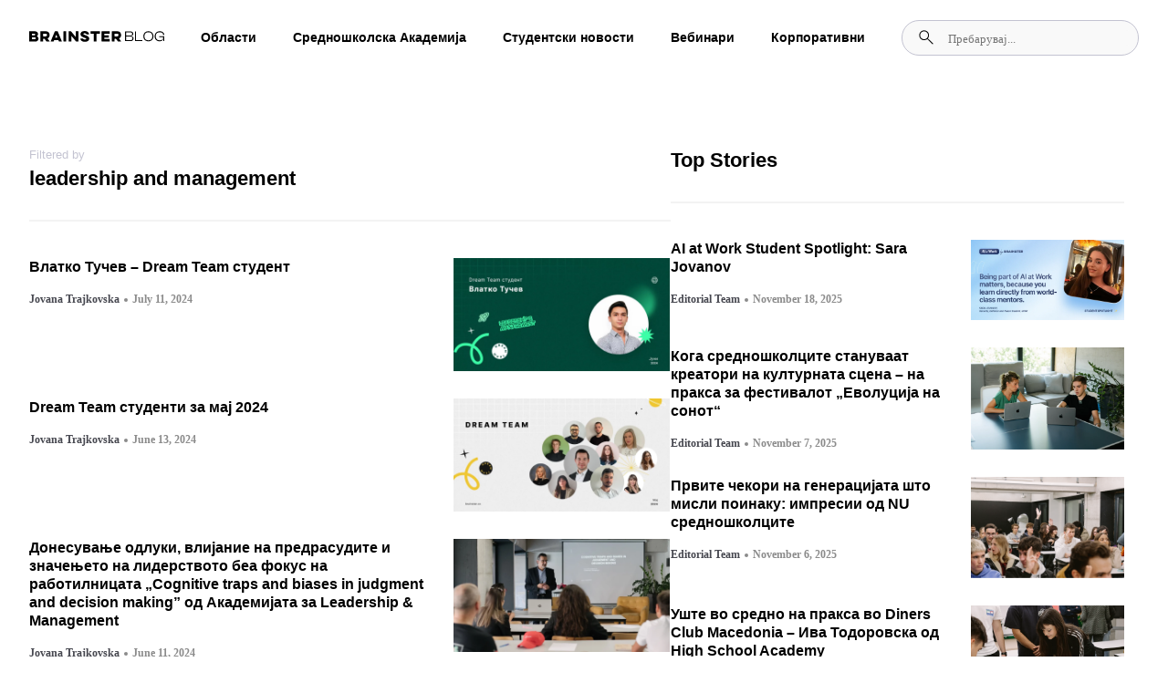

--- FILE ---
content_type: text/html; charset=UTF-8
request_url: https://blog.brainster.co/tag/leadership-and-management/
body_size: 32617
content:
<!doctype html><html lang="en-US"><head><script data-no-optimize="1">var litespeed_docref=sessionStorage.getItem("litespeed_docref");litespeed_docref&&(Object.defineProperty(document,"referrer",{get:function(){return litespeed_docref}}),sessionStorage.removeItem("litespeed_docref"));</script> <meta charset="UTF-8"><meta name="viewport" content="width=device-width, initial-scale=1"><link rel="profile" href="https://gmpg.org/xfn/11"><meta name='robots' content='index, follow, max-image-preview:large, max-snippet:-1, max-video-preview:-1' /><title>leadership and management Archives - Blog Brainster Co</title><link rel="canonical" href="https://blog.brainster.co/tag/leadership-and-management/" /><meta property="og:locale" content="en_US" /><meta property="og:type" content="article" /><meta property="og:title" content="leadership and management Archives - Blog Brainster Co" /><meta property="og:url" content="https://blog.brainster.co/tag/leadership-and-management/" /><meta property="og:site_name" content="Blog Brainster Co" /><meta name="twitter:card" content="summary_large_image" /> <script type="application/ld+json" class="yoast-schema-graph">{"@context":"https://schema.org","@graph":[{"@type":"CollectionPage","@id":"https://blog.brainster.co/tag/leadership-and-management/","url":"https://blog.brainster.co/tag/leadership-and-management/","name":"leadership and management Archives - Blog Brainster Co","isPartOf":{"@id":"https://blog.brainster.co/#website"},"primaryImageOfPage":{"@id":"https://blog.brainster.co/tag/leadership-and-management/#primaryimage"},"image":{"@id":"https://blog.brainster.co/tag/leadership-and-management/#primaryimage"},"thumbnailUrl":"https://blog.brainster.co/wp-content/uploads/2024/07/lm.jpg","breadcrumb":{"@id":"https://blog.brainster.co/tag/leadership-and-management/#breadcrumb"},"inLanguage":"en-US"},{"@type":"ImageObject","inLanguage":"en-US","@id":"https://blog.brainster.co/tag/leadership-and-management/#primaryimage","url":"https://blog.brainster.co/wp-content/uploads/2024/07/lm.jpg","contentUrl":"https://blog.brainster.co/wp-content/uploads/2024/07/lm.jpg","width":1200,"height":628,"caption":"Vlatko Tuchev"},{"@type":"BreadcrumbList","@id":"https://blog.brainster.co/tag/leadership-and-management/#breadcrumb","itemListElement":[{"@type":"ListItem","position":1,"name":"Home","item":"https://blog.brainster.co/"},{"@type":"ListItem","position":2,"name":"leadership and management"}]},{"@type":"WebSite","@id":"https://blog.brainster.co/#website","url":"https://blog.brainster.co/","name":"Blog Brainster Co","description":"","potentialAction":[{"@type":"SearchAction","target":{"@type":"EntryPoint","urlTemplate":"https://blog.brainster.co/?s={search_term_string}"},"query-input":{"@type":"PropertyValueSpecification","valueRequired":true,"valueName":"search_term_string"}}],"inLanguage":"en-US"}]}</script> <link rel="alternate" type="application/rss+xml" title="Blog Brainster Co &raquo; Feed" href="https://blog.brainster.co/feed/" /><link rel="alternate" type="application/rss+xml" title="Blog Brainster Co &raquo; Comments Feed" href="https://blog.brainster.co/comments/feed/" /> <script id="wpp-js" type="litespeed/javascript" data-src="https://blog.brainster.co/wp-content/plugins/wordpress-popular-posts/assets/js/wpp.min.js?ver=7.3.3" data-sampling="0" data-sampling-rate="100" data-api-url="https://blog.brainster.co/wp-json/wordpress-popular-posts" data-post-id="0" data-token="88a7949194" data-lang="0" data-debug="0"></script> <link rel="alternate" type="application/rss+xml" title="Blog Brainster Co &raquo; leadership and management Tag Feed" href="https://blog.brainster.co/tag/leadership-and-management/feed/" /><style id="litespeed-ccss">ul{box-sizing:border-box}:root{--wp--preset--font-size--normal:16px;--wp--preset--font-size--huge:42px}.screen-reader-text{clip:rect(1px,1px,1px,1px);word-wrap:normal!important;border:0;-webkit-clip-path:inset(50%);clip-path:inset(50%);height:1px;margin:-1px;overflow:hidden;padding:0;position:absolute;width:1px}body{--wp--preset--color--black:#000;--wp--preset--color--cyan-bluish-gray:#abb8c3;--wp--preset--color--white:#fff;--wp--preset--color--pale-pink:#f78da7;--wp--preset--color--vivid-red:#cf2e2e;--wp--preset--color--luminous-vivid-orange:#ff6900;--wp--preset--color--luminous-vivid-amber:#fcb900;--wp--preset--color--light-green-cyan:#7bdcb5;--wp--preset--color--vivid-green-cyan:#00d084;--wp--preset--color--pale-cyan-blue:#8ed1fc;--wp--preset--color--vivid-cyan-blue:#0693e3;--wp--preset--color--vivid-purple:#9b51e0;--wp--preset--gradient--vivid-cyan-blue-to-vivid-purple:linear-gradient(135deg,rgba(6,147,227,1) 0%,#9b51e0 100%);--wp--preset--gradient--light-green-cyan-to-vivid-green-cyan:linear-gradient(135deg,#7adcb4 0%,#00d082 100%);--wp--preset--gradient--luminous-vivid-amber-to-luminous-vivid-orange:linear-gradient(135deg,rgba(252,185,0,1) 0%,rgba(255,105,0,1) 100%);--wp--preset--gradient--luminous-vivid-orange-to-vivid-red:linear-gradient(135deg,rgba(255,105,0,1) 0%,#cf2e2e 100%);--wp--preset--gradient--very-light-gray-to-cyan-bluish-gray:linear-gradient(135deg,#eee 0%,#a9b8c3 100%);--wp--preset--gradient--cool-to-warm-spectrum:linear-gradient(135deg,#4aeadc 0%,#9778d1 20%,#cf2aba 40%,#ee2c82 60%,#fb6962 80%,#fef84c 100%);--wp--preset--gradient--blush-light-purple:linear-gradient(135deg,#ffceec 0%,#9896f0 100%);--wp--preset--gradient--blush-bordeaux:linear-gradient(135deg,#fecda5 0%,#fe2d2d 50%,#6b003e 100%);--wp--preset--gradient--luminous-dusk:linear-gradient(135deg,#ffcb70 0%,#c751c0 50%,#4158d0 100%);--wp--preset--gradient--pale-ocean:linear-gradient(135deg,#fff5cb 0%,#b6e3d4 50%,#33a7b5 100%);--wp--preset--gradient--electric-grass:linear-gradient(135deg,#caf880 0%,#71ce7e 100%);--wp--preset--gradient--midnight:linear-gradient(135deg,#020381 0%,#2874fc 100%);--wp--preset--font-size--small:13px;--wp--preset--font-size--medium:20px;--wp--preset--font-size--large:36px;--wp--preset--font-size--x-large:42px;--wp--preset--spacing--20:.44rem;--wp--preset--spacing--30:.67rem;--wp--preset--spacing--40:1rem;--wp--preset--spacing--50:1.5rem;--wp--preset--spacing--60:2.25rem;--wp--preset--spacing--70:3.38rem;--wp--preset--spacing--80:5.06rem;--wp--preset--shadow--natural:6px 6px 9px rgba(0,0,0,.2);--wp--preset--shadow--deep:12px 12px 50px rgba(0,0,0,.4);--wp--preset--shadow--sharp:6px 6px 0px rgba(0,0,0,.2);--wp--preset--shadow--outlined:6px 6px 0px -3px rgba(255,255,255,1),6px 6px rgba(0,0,0,1);--wp--preset--shadow--crisp:6px 6px 0px rgba(0,0,0,1)}html{line-height:1.15;-webkit-text-size-adjust:100%}*,:after,:before{box-sizing:border-box}body{margin:0;font-family:-apple-system,BlinkMacSystemFont,Segoe UI,Roboto,Helvetica Neue,Arial,Noto Sans,sans-serif,Apple Color Emoji,Segoe UI Emoji,Segoe UI Symbol,Noto Color Emoji;font-size:1rem;font-weight:400;line-height:1.5;color:#333;background-color:#fff;-webkit-font-smoothing:antialiased;-moz-osx-font-smoothing:grayscale}h1,h2{-webkit-margin-before:.5rem;margin-block-start:.5rem;-webkit-margin-after:1rem;margin-block-end:1rem;font-family:inherit;font-weight:500;line-height:1.2;color:inherit}h1{font-size:2.5rem}h2{font-size:2rem}a{background-color:transparent;text-decoration:none;color:#c36}img{border-style:none;height:auto;max-width:100%}label{display:inline-block;line-height:1;vertical-align:middle}button,input{font-family:inherit;font-size:1rem;line-height:1.5;margin:0}input[type=search]{width:100%;border:1px solid #666;border-radius:3px;padding:.5rem 1rem}button,input{overflow:visible}button{text-transform:none}[type=submit],button{width:auto;-webkit-appearance:button}[type=submit]::-moz-focus-inner,button::-moz-focus-inner{border-style:none;padding:0}[type=submit]:-moz-focusring,button:-moz-focusring{outline:1px dotted ButtonText}[type=submit],button{display:inline-block;font-weight:400;color:#c36;text-align:center;white-space:nowrap;background-color:transparent;border:1px solid #c36;padding:.5rem 1rem;font-size:1rem;border-radius:3px}[type=search]{-webkit-appearance:textfield;outline-offset:-2px}[type=search]::-webkit-search-decoration{-webkit-appearance:none}::-webkit-file-upload-button{-webkit-appearance:button;font:inherit}li,ul{-webkit-margin-before:0;margin-block-start:0;-webkit-margin-after:0;margin-block-end:0;border:0;outline:0;font-size:100%;vertical-align:baseline;background:0 0}.screen-reader-text{clip:rect(1px,1px,1px,1px);height:1px;overflow:hidden;position:absolute!important;width:1px;word-wrap:normal!important}.site-navigation{grid-area:nav-menu;display:flex;align-items:center;flex-grow:1}.elementor-screen-only,.screen-reader-text{position:absolute;top:-10000em;width:1px;height:1px;margin:-1px;padding:0;overflow:hidden;clip:rect(0,0,0,0);border:0}.elementor *,.elementor :after,.elementor :before{box-sizing:border-box}.elementor a{box-shadow:none;text-decoration:none}.elementor img{height:auto;max-width:100%;border:none;border-radius:0;box-shadow:none}.elementor-widget-wrap .elementor-element.elementor-widget__width-auto{max-width:100%}@media (max-width:767px){.elementor-widget-wrap .elementor-element.elementor-widget-mobile__width-auto,.elementor-widget-wrap .elementor-element.elementor-widget-mobile__width-initial{max-width:100%}}.elementor-element{--flex-direction:initial;--flex-wrap:initial;--justify-content:initial;--align-items:initial;--align-content:initial;--gap:initial;--flex-basis:initial;--flex-grow:initial;--flex-shrink:initial;--order:initial;--align-self:initial;flex-basis:var(--flex-basis);flex-grow:var(--flex-grow);flex-shrink:var(--flex-shrink);order:var(--order);align-self:var(--align-self)}.elementor-align-left{text-align:left}:root{--page-title-display:block}.elementor-page-title{display:var(--page-title-display)}.elementor-section{position:relative}.elementor-section .elementor-container{display:flex;margin-right:auto;margin-left:auto;position:relative}@media (max-width:1024px){.elementor-section .elementor-container{flex-wrap:wrap}}.elementor-section.elementor-section-boxed>.elementor-container{max-width:1140px}.elementor-section.elementor-section-items-middle>.elementor-container{align-items:center}@media (min-width:768px){.elementor-section.elementor-section-height-full{height:100vh}.elementor-section.elementor-section-height-full>.elementor-container{height:100%}}.elementor-widget-wrap{position:relative;width:100%;flex-wrap:wrap;align-content:flex-start}.elementor:not(.elementor-bc-flex-widget) .elementor-widget-wrap{display:flex}.elementor-widget-wrap>.elementor-element{width:100%}.elementor-widget{position:relative}.elementor-widget:not(:last-child){margin-bottom:20px}.elementor-widget:not(:last-child).elementor-widget__width-auto{margin-bottom:0}.elementor-column{position:relative;min-height:1px;display:flex}.elementor-column-gap-default>.elementor-column>.elementor-element-populated{padding:10px}@media (min-width:768px){.elementor-column.elementor-col-50{width:50%}.elementor-column.elementor-col-100{width:100%}}@media (max-width:767px){.elementor-column{width:100%}}ul.elementor-icon-list-items.elementor-inline-items{display:flex;flex-wrap:wrap}ul.elementor-icon-list-items.elementor-inline-items .elementor-inline-item{word-break:break-word}.elementor-grid{display:grid;grid-column-gap:var(--grid-column-gap);grid-row-gap:var(--grid-row-gap)}.elementor-grid-1 .elementor-grid{grid-template-columns:repeat(1,1fr)}@media (max-width:1024px){.elementor-grid-tablet-2 .elementor-grid{grid-template-columns:repeat(2,1fr)}}@media (max-width:767px){.elementor-grid-mobile-1 .elementor-grid{grid-template-columns:repeat(1,1fr)}}.elementor-element{--swiper-theme-color:#000;--swiper-navigation-size:44px;--swiper-pagination-bullet-size:6px;--swiper-pagination-bullet-horizontal-gap:6px}.elementor .elementor-element ul.elementor-icon-list-items{padding:0}@media (max-width:767px){.elementor .elementor-hidden-mobile{display:none}}@media (min-width:768px) and (max-width:1024px){.elementor .elementor-hidden-tablet{display:none}}@media (min-width:1025px) and (max-width:99999px){.elementor .elementor-hidden-desktop{display:none}}.elementor-kit-5{--e-global-color-primary:#6ec1e4;--e-global-color-secondary:#54595f;--e-global-color-text:#7a7a7a;--e-global-color-accent:#61ce70;--e-global-typography-primary-font-family:"Roboto";--e-global-typography-primary-font-weight:600;--e-global-typography-secondary-font-family:"Roboto Slab";--e-global-typography-secondary-font-weight:400;--e-global-typography-text-font-family:"Roboto";--e-global-typography-text-font-weight:400;--e-global-typography-accent-font-family:"Roboto";--e-global-typography-accent-font-weight:500}.elementor-section.elementor-section-boxed>.elementor-container{max-width:1140px}.elementor-widget:not(:last-child){margin-block-end:20px}.elementor-element{--widgets-spacing:20px 20px}@media (max-width:1024px){.elementor-section.elementor-section-boxed>.elementor-container{max-width:1024px}}@media (max-width:767px){.elementor-section.elementor-section-boxed>.elementor-container{max-width:767px}}[class*=" eicon-"]{display:inline-block;font-family:eicons;font-size:inherit;font-weight:400;font-style:normal;font-variant:normal;line-height:1;text-rendering:auto;-webkit-font-smoothing:antialiased;-moz-osx-font-smoothing:grayscale}.eicon-menu-bar:before{content:"\e816"}.eicon-close:before{content:"\e87f"}:root{--swiper-theme-color:#007aff}:root{--swiper-navigation-size:44px}.elementor-location-header:before{content:"";display:table;clear:both}.elementor-widget-heading .elementor-heading-title{color:var(--e-global-color-primary);font-family:var(--e-global-typography-primary-font-family),Sans-serif;font-weight:var(--e-global-typography-primary-font-weight)}.elementor-widget-theme-post-title .elementor-heading-title{color:var(--e-global-color-primary);font-family:var(--e-global-typography-primary-font-family),Sans-serif;font-weight:var(--e-global-typography-primary-font-weight)}.elementor-widget-theme-archive-title .elementor-heading-title{color:var(--e-global-color-primary);font-family:var(--e-global-typography-primary-font-family),Sans-serif;font-weight:var(--e-global-typography-primary-font-weight)}.elementor-widget-nav-menu .elementor-nav-menu .elementor-item{font-family:var(--e-global-typography-primary-font-family),Sans-serif;font-weight:var(--e-global-typography-primary-font-weight)}.elementor-widget-nav-menu .elementor-nav-menu--main .elementor-item{color:var(--e-global-color-text);fill:var(--e-global-color-text)}.elementor-widget-nav-menu .elementor-nav-menu--main:not(.e--pointer-framed) .elementor-item:before,.elementor-widget-nav-menu .elementor-nav-menu--main:not(.e--pointer-framed) .elementor-item:after{background-color:var(--e-global-color-accent)}.elementor-widget-nav-menu{--e-nav-menu-divider-color:var(--e-global-color-text)}.elementor-widget-nav-menu .elementor-nav-menu--dropdown .elementor-item,.elementor-widget-nav-menu .elementor-nav-menu--dropdown .elementor-sub-item{font-family:var(--e-global-typography-accent-font-family),Sans-serif;font-weight:var(--e-global-typography-accent-font-weight)}.elementor-widget-search-form input[type=search].elementor-search-form__input{font-family:var(--e-global-typography-text-font-family),Sans-serif;font-weight:var(--e-global-typography-text-font-weight)}.elementor-widget-search-form .elementor-search-form__input{color:var(--e-global-color-text);fill:var(--e-global-color-text)}.elementor-widget-search-form .elementor-search-form__submit{font-family:var(--e-global-typography-text-font-family),Sans-serif;font-weight:var(--e-global-typography-text-font-weight);background-color:var(--e-global-color-secondary)}.elementor-widget-post-info .elementor-icon-list-item:not(:last-child):after{border-color:var(--e-global-color-text)}.elementor-widget-post-info .elementor-icon-list-text{color:var(--e-global-color-secondary)}.elementor-widget-post-info .elementor-icon-list-item{font-family:var(--e-global-typography-text-font-family),Sans-serif;font-weight:var(--e-global-typography-text-font-weight)}.elementor-24843 .elementor-element.elementor-element-1af5748f>.elementor-container{max-width:1440px}.elementor-24843 .elementor-element.elementor-element-1af5748f:not(.elementor-motion-effects-element-type-background){background-color:#fff}.elementor-24843 .elementor-element.elementor-element-1af5748f{padding:20px 32px;z-index:1000}.elementor-24843 .elementor-element.elementor-element-3cd9cf6c.elementor-column.elementor-element[data-element_type="column"]>.elementor-widget-wrap.elementor-element-populated{align-content:center;align-items:center}.elementor-24843 .elementor-element.elementor-element-3cd9cf6c.elementor-column>.elementor-widget-wrap{justify-content:space-between}.elementor-24843 .elementor-element.elementor-element-3cd9cf6c>.elementor-element-populated{margin:0;--e-column-margin-right:0px;--e-column-margin-left:0px;padding:0}.elementor-24843 .elementor-element.elementor-element-2fb04bb{width:auto;max-width:auto}.elementor-24843 .elementor-element.elementor-element-2d68530 .elementor-menu-toggle{margin:0 auto}.elementor-24843 .elementor-element.elementor-element-2d68530 .elementor-nav-menu .elementor-item{font-family:"Inter",Sans-serif;font-size:14px;font-weight:700;line-height:16px}.elementor-24843 .elementor-element.elementor-element-2d68530 .elementor-nav-menu--main .elementor-item{color:#000;fill:#000;padding-left:0;padding-right:0}.elementor-24843 .elementor-element.elementor-element-2d68530 .elementor-nav-menu--main:not(.e--pointer-framed) .elementor-item:before,.elementor-24843 .elementor-element.elementor-element-2d68530 .elementor-nav-menu--main:not(.e--pointer-framed) .elementor-item:after{background-color:#7f7f7f}.elementor-24843 .elementor-element.elementor-element-2d68530 .e--pointer-underline .elementor-item:after{height:0}.elementor-24843 .elementor-element.elementor-element-2d68530{--e-nav-menu-horizontal-menu-item-margin:calc(40px/2);width:auto;max-width:auto}.elementor-24843 .elementor-element.elementor-element-2d68530 .elementor-nav-menu--dropdown a,.elementor-24843 .elementor-element.elementor-element-2d68530 .elementor-menu-toggle{color:#000}.elementor-24843 .elementor-element.elementor-element-2d68530 .elementor-nav-menu--dropdown{background-color:#fff}.elementor-24843 .elementor-element.elementor-element-17015a2 .elementor-search-form__container{min-height:24px}.elementor-24843 .elementor-element.elementor-element-17015a2 .elementor-search-form__submit{min-width:24px}.elementor-24843 .elementor-element.elementor-element-17015a2 .elementor-search-form__input,.elementor-24843 .elementor-element.elementor-element-17015a2.elementor-search-form--button-type-text .elementor-search-form__submit{padding-left:calc(24px/3);padding-right:calc(24px/3)}.elementor-24843 .elementor-element.elementor-element-17015a2 input[type=search].elementor-search-form__input{font-family:"Roboto",Sans-serif;font-weight:400}.elementor-24843 .elementor-element.elementor-element-17015a2 .elementor-search-form__input{color:#7a7a7a;fill:#7a7a7a}.elementor-24843 .elementor-element.elementor-element-17015a2:not(.elementor-search-form--skin-full_screen) .elementor-search-form__container{border-radius:3px}.elementor-24843 .elementor-element.elementor-element-17015a2{width:auto;max-width:auto}.elementor-24843 .elementor-element.elementor-element-5fde475:not(.elementor-motion-effects-element-type-background){background-color:#FFFFFF00}.elementor-24843 .elementor-element.elementor-element-5fde475{margin-top:0;margin-bottom:0;padding:0;z-index:121}.elementor-24843 .elementor-element.elementor-element-42de324.elementor-column.elementor-element[data-element_type="column"]>.elementor-widget-wrap.elementor-element-populated{align-content:center;align-items:center}.elementor-24843 .elementor-element.elementor-element-42de324:not(.elementor-motion-effects-element-type-background)>.elementor-widget-wrap{background-color:#fff}.elementor-24843 .elementor-element.elementor-element-42de324>.elementor-element-populated{margin:0;--e-column-margin-right:0px;--e-column-margin-left:0px;padding:0}.elementor-24843 .elementor-element.elementor-element-8d1c992:not(.elementor-motion-effects-element-type-background){background-color:#fafafa}.elementor-24843 .elementor-element.elementor-element-7f9332a{width:auto;max-width:auto}.elementor-24843 .elementor-element.elementor-element-a212fef{width:auto;max-width:auto}.elementor-24843 .elementor-element.elementor-element-f6780e5 .elementor-nav-menu--dropdown a{color:#000}.elementor-24843 .elementor-element.elementor-element-f6780e5 .elementor-nav-menu--dropdown{background-color:#02010100}.elementor-24843 .elementor-element.elementor-element-f6780e5 .elementor-nav-menu--dropdown .elementor-item,.elementor-24843 .elementor-element.elementor-element-f6780e5 .elementor-nav-menu--dropdown .elementor-sub-item{font-family:"Inter",Sans-serif;font-weight:800}.elementor-24843 .elementor-element.elementor-element-771b171 .elementor-search-form__container{min-height:24px}.elementor-24843 .elementor-element.elementor-element-771b171 .elementor-search-form__submit{min-width:24px}.elementor-24843 .elementor-element.elementor-element-771b171 .elementor-search-form__input,.elementor-24843 .elementor-element.elementor-element-771b171.elementor-search-form--button-type-text .elementor-search-form__submit{padding-left:calc(24px/3);padding-right:calc(24px/3)}.elementor-24843 .elementor-element.elementor-element-771b171:not(.elementor-search-form--skin-full_screen) .elementor-search-form__container{border-radius:3px}.elementor-24843 .elementor-element.elementor-element-771b171{width:auto;max-width:auto}@media (max-width:1024px){.elementor-24843 .elementor-element.elementor-element-1af5748f{padding:20px 16px}.elementor-24843 .elementor-element.elementor-element-17015a2>.elementor-widget-container{margin:10px 0 0}}@media (max-width:767px){.elementor-24843 .elementor-element.elementor-element-90f36be{width:auto;max-width:auto}.elementor-24843 .elementor-element.elementor-element-5fde475{margin-top:0;margin-bottom:0;padding:0;z-index:2000}.elementor-24843 .elementor-element.elementor-element-42de324.elementor-column.elementor-element[data-element_type="column"]>.elementor-widget-wrap.elementor-element-populated{align-content:flex-start;align-items:flex-start}.elementor-24843 .elementor-element.elementor-element-42de324>.elementor-element-populated{margin:0;--e-column-margin-right:0px;--e-column-margin-left:0px;padding:0}.elementor-24843 .elementor-element.elementor-element-8d1c992{padding:20px 16px}.elementor-24843 .elementor-element.elementor-element-a3cde6d.elementor-column.elementor-element[data-element_type="column"]>.elementor-widget-wrap.elementor-element-populated{align-content:center;align-items:center}.elementor-24843 .elementor-element.elementor-element-a3cde6d>.elementor-element-populated{padding:0}.elementor-24843 .elementor-element.elementor-element-7f9332a img{width:31px}.elementor-24843 .elementor-element.elementor-element-7f9332a{width:auto;max-width:auto}.elementor-24843 .elementor-element.elementor-element-a212fef{text-align:left;width:auto;max-width:auto}.elementor-24843 .elementor-element.elementor-element-a212fef img{width:21px}.elementor-24843 .elementor-element.elementor-element-f6780e5 .elementor-nav-menu--dropdown .elementor-item,.elementor-24843 .elementor-element.elementor-element-f6780e5 .elementor-nav-menu--dropdown .elementor-sub-item{font-size:18px}.elementor-24843 .elementor-element.elementor-element-f6780e5>.elementor-widget-container{margin:0;padding:0 16px}.elementor-24843 .elementor-element.elementor-element-b8495bd{margin-top:0;margin-bottom:0;padding:20px 16px 0}.elementor-24843 .elementor-element.elementor-element-41e21a1>.elementor-element-populated{margin:0;--e-column-margin-right:0px;--e-column-margin-left:0px;padding:0}}.elementor-24843 .elementor-element.elementor-element-2d68530 .sub-menu{padding:24px;width:fit-content}.elementor-24843 .elementor-element.elementor-element-2d68530 .menu-item:nth-child(6n+1) .sub-menu li a{padding:0;margin-bottom:16px;padding-left:8px;color:#000!important}.elementor-24843 .elementor-element.elementor-element-2d68530 .menu-item:nth-child(6n+1) .sub-menu li:nth-child(2n+1) a{border-left:2px solid rgba(3,111,155,1)}.elementor-24843 .elementor-element.elementor-element-2d68530 .menu-item:nth-child(6n+1) .sub-menu li:nth-child(2n+2) a{border-left:2px solid rgba(232,16,63,1)}.elementor-24843 .elementor-element.elementor-element-2d68530 .menu-item:nth-child(6n+1) .sub-menu li:nth-child(2n+3) a{border-left:2px solid rgba(254,157,116,1)}.elementor-24843 .elementor-element.elementor-element-2d68530 .menu-item:nth-child(6n+1) .sub-menu li:nth-child(2n+4) a{border-left:2px solid rgba(101,191,136,1)}.elementor-24843 .elementor-element.elementor-element-2d68530 .menu-item:nth-child(6n+1) .sub-menu li:nth-child(2n+5) a{border-left:2px solid #036f9b}.elementor-24843 .elementor-element.elementor-element-2d68530 .menu-item:nth-child(6n+1) .sub-menu li:nth-child(2n+6) a{border-left:2px solid #99a1ff}.elementor-24843 .elementor-element.elementor-element-2d68530 .menu-item:nth-child(6n+1) .sub-menu li:nth-child(2n+7) a{border-left:2px solid #d1f00c}.elementor-24843 .elementor-element.elementor-element-2d68530 .menu-item:nth-child(6n+1) .sub-menu li:nth-child(2n+8) a{border-left:2px solid rgba(82,116,122,1)}.elementor-24843 .elementor-element.elementor-element-2d68530 .menu-item:nth-child(6n+1) .sub-menu li:nth-child(2n+9) a{border-left:2px solid rgba(0,71,55,1)}.elementor-24843 .elementor-element.elementor-element-2d68530 .menu-item:nth-child(4n+1) .sub-menu li:nth-child(2n+10) a{border-left:2px solid rgba(24,63,243,1)}.elementor-24843 .elementor-element.elementor-element-2d68530 .menu-item:nth-child(6n+1) .sub-menu li:last-child a{margin-bottom:0;padding-left:0;border-left:none;color:rgba(97,98,109,1);font-size:12px;font-weight:700;margin-top:calc(40px - 16px)}.elementor-24843 .elementor-element.elementor-element-17015a2 .elementor-search-form__container{flex-direction:row-reverse;padding:10px;border-radius:100px!important;background:rgba(249,249,249,1)!important;border:1px solid #c3c3d1!important}.elementor-24843 .elementor-element.elementor-element-17015a2 input{background:rgba(249,249,249,1)!important}.elementor-24843 .elementor-element.elementor-element-17015a2 .elementor-search-form__submit{background:0 0!important}.elementor-24843 .elementor-element.elementor-element-17015a2 ::-webkit-input-placeholder{font-family:'Inter';font-style:normal;font-weight:500;font-size:13px;line-height:16px;opacity:1}.elementor-24843 .elementor-element.elementor-element-17015a2 :-ms-input-placeholder{font-family:'Inter';font-style:normal;font-weight:500;font-size:13px;color:rgba(97,98,109,1);line-height:16px;opacity:1}.elementor-24843 .elementor-element.elementor-element-17015a2 .elementor-search-form__submit{display:flex;align-items:center}.elementor-24843 .elementor-element.elementor-element-90f36be svg{width:34px}.elementor-24843 .elementor-element.elementor-element-90f36be svg path{fill:#000}.elementor-24843 .elementor-element.elementor-element-7f9332a a img{width:100%!important;height:100%!important;max-width:100%!important;max-height:100%!important}.elementor-24843 .elementor-element.elementor-element-a212fef{margin-left:auto}.elementor-24843 .elementor-element.elementor-element-8d1c992{height:70px}.elementor-24843 .elementor-element.elementor-element-f6780e5{max-height:calc(95vh - 180px);overflow-y:scroll;overflow-x:hidden}.elementor-24843 .elementor-element.elementor-element-f6780e5 .elementor-sub-item{font-size:16px!important;font-weight:300!important}.elementor-24843 .elementor-element.elementor-element-f6780e5 .elementor-item{padding:24px 0;border-bottom:1px solid #f9f9f9}.elementor-24843 .elementor-element.elementor-element-771b171 .elementor-search-form__container{flex-direction:row-reverse;padding:10px;border-radius:100px!important;background:rgba(249,249,249,1)!important;border:1px solid #c3c3d1!important}.elementor-24843 .elementor-element.elementor-element-771b171 input{background:rgba(249,249,249,1)!important}.elementor-24843 .elementor-element.elementor-element-771b171 .elementor-search-form__submit{background:0 0!important}.elementor-24843 .elementor-element.elementor-element-771b171 ::-webkit-input-placeholder{font-family:'Inter';font-style:normal;font-weight:500;font-size:13px;line-height:16px}.elementor-24843 .elementor-element.elementor-element-771b171 :-ms-input-placeholder{font-family:'Inter';font-style:normal;font-weight:500;font-size:13px;color:rgba(97,98,109,1);line-height:16px}.elementor-24843 .elementor-element.elementor-element-41e21a1 .elementor-element{width:100%!important}.elementor-24843 .elementor-element.elementor-element-b8495bd{height:150px;position:absolute;bottom:0}.elementor-24843 .elementor-element.elementor-element-42de324{height:100vh}.elementor-24843 .elementor-element.elementor-element-5fde475{position:fixed;top:0;width:100%;height:100%;overflow:hidden;left:-100%}.elementor-24777 .elementor-element.elementor-element-8f1f71d>.elementor-container{max-width:1440px}.elementor-24777 .elementor-element.elementor-element-8f1f71d{margin-top:80px;margin-bottom:0;padding:0 32px}.elementor-24777 .elementor-element.elementor-element-5d31359>.elementor-widget-wrap>.elementor-widget:not(.elementor-widget__width-auto):not(.elementor-widget__width-initial):not(:last-child):not(.elementor-absolute){margin-bottom:0}.elementor-24777 .elementor-element.elementor-element-5d31359>.elementor-element-populated{margin:0;--e-column-margin-right:0px;--e-column-margin-left:0px;padding:0}.elementor-24777 .elementor-element.elementor-element-5055948 .elementor-heading-title{color:#c3c3d1;font-family:"Inter",Sans-serif;font-size:13px;font-weight:500;line-height:16px}.elementor-24777 .elementor-element.elementor-element-5055948>.elementor-widget-container{margin:0 0 4px}.elementor-24777 .elementor-element.elementor-element-2b2c2fc .elementor-heading-title{color:#000;font-family:"Inter",Sans-serif;font-size:22px;font-weight:600;line-height:27px}.elementor-24777 .elementor-element.elementor-element-2b2c2fc>.elementor-widget-container{margin:0 0 40px;padding:0 0 32px;border-style:solid;border-width:0 0 2px;border-color:#f3f3f3}.elementor-24777 .elementor-element.elementor-element-6dca0e6{--grid-columns:1;--load-more-button-align:start}.elementor-24777 .elementor-element.elementor-element-68240a2>.elementor-element-populated{margin:0;--e-column-margin-right:0px;--e-column-margin-left:0px;padding:0}.elementor-24777 .elementor-element.elementor-element-86b95df{border-style:solid;border-width:0 0 2px;border-color:#f3f3f3}.elementor-24777 .elementor-element.elementor-element-eedd740>.elementor-widget-wrap>.elementor-widget:not(.elementor-widget__width-auto):not(.elementor-widget__width-initial):not(:last-child):not(.elementor-absolute){margin-bottom:0}.elementor-24777 .elementor-element.elementor-element-eedd740>.elementor-element-populated{margin:0;--e-column-margin-right:0px;--e-column-margin-left:0px;padding:0}.elementor-24777 .elementor-element.elementor-element-9dfc03e .elementor-heading-title{color:#000;font-family:"Inter",Sans-serif;font-size:22px;font-weight:600;line-height:27px}.elementor-24777 .elementor-element.elementor-element-9dfc03e>.elementor-widget-container{margin:0 0 40px;padding:0 0 32px;border-style:solid;border-width:0 0 2px;border-color:#f3f3f3}.elementor-24777 .elementor-element.elementor-element-befb939{--grid-columns:1}.elementor-24777 .elementor-element.elementor-element-befb939>.elementor-widget-container{padding:0 0 40px}@media (max-width:1024px){.elementor-24777 .elementor-element.elementor-element-6dca0e6{--grid-columns:2}.elementor-24777 .elementor-element.elementor-element-befb939{--grid-columns:2}}@media (max-width:767px){.elementor-24777 .elementor-element.elementor-element-8f1f71d{padding:0 16px}.elementor-24777 .elementor-element.elementor-element-6dca0e6{--grid-columns:1}.elementor-24777 .elementor-element.elementor-element-befb939{--grid-columns:1}}@media (min-width:768px){.elementor-24777 .elementor-element.elementor-element-5d31359{width:57.825%}.elementor-24777 .elementor-element.elementor-element-68240a2{width:40.877%}}.elementor-24777 .elementor-element.elementor-element-8f1f71d .elementor-container{gap:71px}.fas{-moz-osx-font-smoothing:grayscale;-webkit-font-smoothing:antialiased;display:inline-block;font-style:normal;font-variant:normal;text-rendering:auto;line-height:1}.fa-spinner:before{content:"\f110"}.fas{font-family:"Font Awesome 5 Free";font-weight:900}.skip-link{display:none}.elementor-item:after,.elementor-item:before{display:block;position:absolute}.elementor-item:not(:hover):not(:focus):not(.elementor-item-active):not(.highlighted):after,.elementor-item:not(:hover):not(:focus):not(.elementor-item-active):not(.highlighted):before{opacity:0}.e--pointer-underline .elementor-item:after,.e--pointer-underline .elementor-item:before{height:3px;width:100%;left:0;background-color:#3f444b;z-index:2}.e--pointer-underline .elementor-item:after{content:"";bottom:0}.elementor-nav-menu--main .elementor-nav-menu a{padding:13px 20px}.elementor-nav-menu--main .elementor-nav-menu ul{position:absolute;width:12em;border-width:0;border-style:solid;padding:0}.elementor-nav-menu--layout-horizontal{display:flex}.elementor-nav-menu--layout-horizontal .elementor-nav-menu{display:flex;flex-wrap:wrap}.elementor-nav-menu--layout-horizontal .elementor-nav-menu a{white-space:nowrap;flex-grow:1}.elementor-nav-menu--layout-horizontal .elementor-nav-menu>li{display:flex}.elementor-nav-menu--layout-horizontal .elementor-nav-menu>li ul{top:100%!important}.elementor-nav-menu--layout-horizontal .elementor-nav-menu>li:not(:first-child)>a{-webkit-margin-start:var(--e-nav-menu-horizontal-menu-item-margin);margin-inline-start:var(--e-nav-menu-horizontal-menu-item-margin)}.elementor-nav-menu--layout-horizontal .elementor-nav-menu>li:not(:first-child)>ul{left:var(--e-nav-menu-horizontal-menu-item-margin)!important}.elementor-nav-menu--layout-horizontal .elementor-nav-menu>li:not(:last-child)>a{-webkit-margin-end:var(--e-nav-menu-horizontal-menu-item-margin);margin-inline-end:var(--e-nav-menu-horizontal-menu-item-margin)}.elementor-nav-menu--layout-horizontal .elementor-nav-menu>li:not(:last-child):after{content:var(--e-nav-menu-divider-content,none);height:var(--e-nav-menu-divider-height,35%);border-left:var(--e-nav-menu-divider-width,2px) var(--e-nav-menu-divider-style,solid) var(--e-nav-menu-divider-color,#000);border-bottom-color:var(--e-nav-menu-divider-color,#000);border-right-color:var(--e-nav-menu-divider-color,#000);border-top-color:var(--e-nav-menu-divider-color,#000);align-self:center}.elementor-widget-nav-menu .elementor-widget-container{display:flex;flex-direction:column}.elementor-nav-menu{position:relative;z-index:2}.elementor-nav-menu:after{content:" ";display:block;height:0;font:0/0 serif;clear:both;visibility:hidden;overflow:hidden}.elementor-nav-menu,.elementor-nav-menu li,.elementor-nav-menu ul{display:block;list-style:none;margin:0;padding:0;line-height:normal}.elementor-nav-menu ul{display:none}.elementor-nav-menu a,.elementor-nav-menu li{position:relative}.elementor-nav-menu li{border-width:0}.elementor-nav-menu a{display:flex;align-items:center}.elementor-nav-menu a{padding:10px 20px;line-height:20px}.elementor-menu-toggle{display:flex;align-items:center;justify-content:center;font-size:var(--nav-menu-icon-size,22px);padding:.25em;border:0 solid;border-radius:3px;background-color:rgba(0,0,0,.05);color:#33373d}.elementor-menu-toggle:not(.elementor-active) .elementor-menu-toggle__icon--close{display:none}.elementor-nav-menu--dropdown{background-color:#fff;font-size:13px}.elementor-nav-menu--dropdown.elementor-nav-menu__container{margin-top:10px;transform-origin:top;overflow-y:auto;overflow-x:hidden}.elementor-nav-menu--dropdown.elementor-nav-menu__container .elementor-sub-item{font-size:.85em}.elementor-nav-menu--dropdown a{color:#33373d}ul.elementor-nav-menu--dropdown a{text-shadow:none;border-left:8px solid transparent}.elementor-nav-menu--toggle{--menu-height:100vh}.elementor-nav-menu--toggle .elementor-menu-toggle:not(.elementor-active)+.elementor-nav-menu__container{transform:scaleY(0);max-height:0;overflow:hidden}@media (max-width:1024px){.elementor-nav-menu--dropdown-tablet .elementor-nav-menu--main{display:none}}@media (min-width:1025px){.elementor-nav-menu--dropdown-tablet .elementor-menu-toggle,.elementor-nav-menu--dropdown-tablet .elementor-nav-menu--dropdown{display:none}.elementor-nav-menu--dropdown-tablet nav.elementor-nav-menu--dropdown.elementor-nav-menu__container{overflow-y:hidden}}.elementor-search-form{display:block}.elementor-search-form button,.elementor-search-form input[type=search]{margin:0;border:0;padding:0;display:inline-block;vertical-align:middle;white-space:normal;background:0 0;line-height:1;min-width:0;font-size:15px;-webkit-appearance:none;-moz-appearance:none}.elementor-search-form button{background-color:#69727d;font-size:var(--e-search-form-submit-icon-size,16px);color:#fff;border-radius:0}.elementor-search-form__container{display:flex;overflow:hidden;border:0 solid transparent;min-height:50px}.elementor-search-form__container:not(.elementor-search-form--full-screen){background:#f1f2f3}.elementor-search-form__input{flex-basis:100%;color:#3f444b}.elementor-search-form__input::-moz-placeholder{color:inherit;font-family:inherit;opacity:.6}.elementor-search-form__submit{font-size:var(--e-search-form-submit-icon-size,16px)}.elementor-search-form__submit svg{fill:var(--e-search-form-submit-text-color,#fff);width:var(--e-search-form-submit-icon-size,16px);height:var(--e-search-form-submit-icon-size,16px)}.elementor-search-form .elementor-search-form__submit{color:var(--e-search-form-submit-text-color,#fff);border:none;border-radius:0}.elementor-search-form--button-type-text .elementor-search-form__submit{flex-shrink:0}.elementor-icon-list-items .elementor-icon-list-item .elementor-icon-list-text{display:inline-block}.elementor-widget-image{text-align:center}.elementor-widget-image a{display:inline-block}.elementor-widget-image a img[src$=".svg"]{width:48px}.elementor-widget-image img{vertical-align:middle;display:inline-block}.elementor-heading-title{padding:0;margin:0;line-height:1}.elementor-widget-heading .elementor-heading-title[class*=elementor-size-]>a{color:inherit;font-size:inherit;line-height:inherit}.elementor-widget-loop-grid .elementor-grid{grid-column-gap:var(--grid-column-gap,30px);grid-row-gap:var(--grid-row-gap,30px)}.elementor-widget-loop-grid>.elementor-widget-container .e-load-more-spinner{display:flex}.elementor-widget-loop-grid>.elementor-widget-container .e-load-more-spinner i{margin:0 auto;display:none}.elementor-widget-loop-grid>.elementor-widget-container .e-load-more-spinner i{color:var(--load-more-spinner-color)}.elementor-loop-container:not(.elementor-posts-masonry){align-items:stretch}.e-loop-item *{word-break:break-word}[class*=elementor-widget-loop] .elementor-page-title{display:initial}.elementor-24652 .elementor-element.elementor-element-58e0c01>.elementor-widget-wrap>.elementor-widget:not(.elementor-widget__width-auto):not(.elementor-widget__width-initial):not(:last-child):not(.elementor-absolute){margin-bottom:0}.elementor-24652 .elementor-element.elementor-element-58e0c01>.elementor-element-populated{margin:0 21px 0 0;--e-column-margin-right:21px;--e-column-margin-left:0px;padding:0}.elementor-24652 .elementor-element.elementor-element-dacf9f9 .elementor-heading-title{color:#000;font-family:"Inter",Sans-serif;font-size:16px;font-weight:700;line-height:20px}.elementor-24652 .elementor-element.elementor-element-dacf9f9>.elementor-widget-container{margin:0 0 16px}.elementor-24652 .elementor-element.elementor-element-cae5648 .elementor-icon-list-items.elementor-inline-items .elementor-icon-list-item{margin-right:calc(0px/2);margin-left:calc(0px/2)}.elementor-24652 .elementor-element.elementor-element-cae5648 .elementor-icon-list-items.elementor-inline-items{margin-right:calc(0px/2);margin-left:calc(0px/2)}body:not(.rtl) .elementor-24652 .elementor-element.elementor-element-cae5648 .elementor-icon-list-items.elementor-inline-items .elementor-icon-list-item:after{right:calc(0px/2)}.elementor-24652 .elementor-element.elementor-element-cae5648 .elementor-icon-list-text{color:#000}.elementor-24652 .elementor-element.elementor-element-cae5648 .elementor-icon-list-item{font-family:"Roboto",Sans-serif;font-size:12px;font-weight:400}.elementor-24652 .elementor-element.elementor-element-cae5648>.elementor-widget-container{margin:0 0 10px;padding:0}.elementor-24652 .elementor-element.elementor-element-9f33009>.elementor-element-populated{margin:0;--e-column-margin-right:0px;--e-column-margin-left:0px;padding:0}.elementor-24652 .elementor-element.elementor-element-ce41575 img{width:100%}.elementor-24652 .elementor-element.elementor-element-ce41575>.elementor-widget-container{margin:0}@media (min-width:768px){.elementor-24652 .elementor-element.elementor-element-58e0c01{width:66.158%}.elementor-24652 .elementor-element.elementor-element-9f33009{width:33.722%}}@media (max-width:767px){.elementor-24652 .elementor-element.elementor-element-58e0c01{width:66%}.elementor-24652 .elementor-element.elementor-element-58e0c01>.elementor-element-populated{margin:0 14px 0 0;--e-column-margin-right:14px;--e-column-margin-left:0px}.elementor-24652 .elementor-element.elementor-element-9f33009{width:34%}.elementor-24652 .elementor-element.elementor-element-9f33009>.elementor-element-populated{margin:0;--e-column-margin-right:0px;--e-column-margin-left:0px;padding:0}.elementor-24652 .elementor-element.elementor-element-ce41575 img{width:100%}.elementor-24652 .elementor-element.elementor-element-ce41575>.elementor-widget-container{margin:0;padding:0}.elementor-24652 .elementor-element.elementor-element-ce41575{width:var(--container-widget-width,460px);max-width:460px;--container-widget-width:460px;--container-widget-flex-grow:0}}.elementor-24652 .elementor-element.elementor-element-cae5648 ul li:first-child a span{color:#474850!important;font-family:'Inter';font-style:normal;font-weight:600;font-size:12px;line-height:18px}.elementor-24652 .elementor-element.elementor-element-cae5648 ul li span{color:#8b8b8b!important;font-family:'Inter';font-style:normal;font-weight:600;font-size:12px;line-height:18px}.elementor-24652 .elementor-element.elementor-element-cae5648 ul li{margin-right:14px!important}@media only screen and (max-width:768px){.elementor-24652 .elementor-element.elementor-element-cae5648 ul li:nth-child(3n+2){display:none!important}}.elementor-24652 .elementor-element.elementor-element-cae5648 ul{position:absolute;width:260px}.elementor-24652 .elementor-element.elementor-element-cae5648 ul li:nth-child(3n+2):before{position:absolute;top:-1px;left:-9px;content:url("data:image/svg+xml,%3Csvg width='4' height='4' viewBox='0 0 4 4' fill='none' xmlns='http://www.w3.org/2000/svg'%3E%3Ccircle cx='2' cy='2' r='2' fill='%238B8B8B'/%3E%3C/svg%3E%0A")}.elementor-24652 .elementor-element.elementor-element-fac480a .elementor-container{gap:0px}@media only screen and (max-width:768px){.elementor-24652 .elementor-element.elementor-element-fac480a{width:calc(100vw - 32px)!important}}.elementor-widget .elementor-icon-list-items.elementor-inline-items{margin-right:-8px;margin-left:-8px}.elementor-widget .elementor-icon-list-items.elementor-inline-items .elementor-icon-list-item{margin-right:8px;margin-left:8px}.elementor-widget .elementor-icon-list-items.elementor-inline-items .elementor-icon-list-item:after{width:auto;left:auto;right:auto;position:relative;height:100%;border-top:0;border-bottom:0;border-right:0;border-left-width:1px;border-style:solid;right:-8px}.elementor-widget .elementor-icon-list-items{list-style-type:none;margin:0;padding:0}.elementor-widget .elementor-icon-list-item{margin:0;padding:0;position:relative}.elementor-widget .elementor-icon-list-item:after{position:absolute;bottom:0;width:100%}.elementor-widget .elementor-icon-list-item,.elementor-widget .elementor-icon-list-item a{display:flex;font-size:inherit;align-items:var(--icon-vertical-align,center)}.elementor-widget.elementor-align-left .elementor-icon-list-item,.elementor-widget.elementor-align-left .elementor-icon-list-item a{justify-content:flex-start;text-align:left}.elementor-widget.elementor-align-left .elementor-inline-items{justify-content:flex-start}.elementor-widget:not(.elementor-align-right) .elementor-icon-list-item:after{left:0}.elementor-widget:not(.elementor-align-left) .elementor-icon-list-item:after{right:0}@media (min-width:-1){.elementor-widget:not(.elementor-widescreen-align-right) .elementor-icon-list-item:after{left:0}.elementor-widget:not(.elementor-widescreen-align-left) .elementor-icon-list-item:after{right:0}}@media (max-width:-1){.elementor-widget:not(.elementor-laptop-align-right) .elementor-icon-list-item:after{left:0}.elementor-widget:not(.elementor-laptop-align-left) .elementor-icon-list-item:after{right:0}}@media (max-width:-1){.elementor-widget:not(.elementor-tablet_extra-align-right) .elementor-icon-list-item:after{left:0}.elementor-widget:not(.elementor-tablet_extra-align-left) .elementor-icon-list-item:after{right:0}}@media (max-width:1024px){.elementor-widget:not(.elementor-tablet-align-right) .elementor-icon-list-item:after{left:0}.elementor-widget:not(.elementor-tablet-align-left) .elementor-icon-list-item:after{right:0}}@media (max-width:-1){.elementor-widget:not(.elementor-mobile_extra-align-right) .elementor-icon-list-item:after{left:0}.elementor-widget:not(.elementor-mobile_extra-align-left) .elementor-icon-list-item:after{right:0}}@media (max-width:767px){.elementor-widget:not(.elementor-mobile-align-right) .elementor-icon-list-item:after{left:0}.elementor-widget:not(.elementor-mobile-align-left) .elementor-icon-list-item:after{right:0}}.elementor-24602 .elementor-element.elementor-element-9b52c5a .elementor-icon-list-text{color:#fff}.elementor-24602 .elementor-element.elementor-element-9b52c5a .elementor-icon-list-item{font-family:"Inter",Sans-serif;font-size:11px;font-weight:500;text-transform:uppercase;line-height:16px}.elementor-24602 .elementor-element.elementor-element-9b52c5a>.elementor-widget-container{margin:10px 0 6px;padding:4px 8px;background-color:#000}.elementor-24602 .elementor-element.elementor-element-9b52c5a{width:auto;max-width:auto}.elementor-24652 .elementor-element.elementor-element-58e0c01>.elementor-widget-wrap>.elementor-widget:not(.elementor-widget__width-auto):not(.elementor-widget__width-initial):not(:last-child):not(.elementor-absolute){margin-bottom:0}.elementor-24652 .elementor-element.elementor-element-58e0c01>.elementor-element-populated{margin:0 21px 0 0;--e-column-margin-right:21px;--e-column-margin-left:0px;padding:0}.elementor-24652 .elementor-element.elementor-element-dacf9f9 .elementor-heading-title{color:#000;font-family:"Inter",Sans-serif;font-size:16px;font-weight:700;line-height:20px}.elementor-24652 .elementor-element.elementor-element-dacf9f9>.elementor-widget-container{margin:0 0 16px}.elementor-24652 .elementor-element.elementor-element-cae5648 .elementor-icon-list-items.elementor-inline-items .elementor-icon-list-item{margin-right:calc(0px/2);margin-left:calc(0px/2)}.elementor-24652 .elementor-element.elementor-element-cae5648 .elementor-icon-list-items.elementor-inline-items{margin-right:calc(0px/2);margin-left:calc(0px/2)}body:not(.rtl) .elementor-24652 .elementor-element.elementor-element-cae5648 .elementor-icon-list-items.elementor-inline-items .elementor-icon-list-item:after{right:calc(0px/2)}.elementor-24652 .elementor-element.elementor-element-cae5648 .elementor-icon-list-text{color:#000}.elementor-24652 .elementor-element.elementor-element-cae5648 .elementor-icon-list-item{font-family:"Roboto",Sans-serif;font-size:12px;font-weight:400}.elementor-24652 .elementor-element.elementor-element-cae5648>.elementor-widget-container{margin:0 0 10px;padding:0}.elementor-24652 .elementor-element.elementor-element-9f33009>.elementor-element-populated{margin:0;--e-column-margin-right:0px;--e-column-margin-left:0px;padding:0}.elementor-24652 .elementor-element.elementor-element-ce41575 img{width:100%}.elementor-24652 .elementor-element.elementor-element-ce41575>.elementor-widget-container{margin:0}@media (min-width:768px){.elementor-24652 .elementor-element.elementor-element-58e0c01{width:66.158%}.elementor-24652 .elementor-element.elementor-element-9f33009{width:33.722%}}@media (max-width:767px){.elementor-24652 .elementor-element.elementor-element-58e0c01{width:66%}.elementor-24652 .elementor-element.elementor-element-58e0c01>.elementor-element-populated{margin:0 14px 0 0;--e-column-margin-right:14px;--e-column-margin-left:0px}.elementor-24652 .elementor-element.elementor-element-9f33009{width:34%}.elementor-24652 .elementor-element.elementor-element-9f33009>.elementor-element-populated{margin:0;--e-column-margin-right:0px;--e-column-margin-left:0px;padding:0}.elementor-24652 .elementor-element.elementor-element-ce41575 img{width:100%}.elementor-24652 .elementor-element.elementor-element-ce41575>.elementor-widget-container{margin:0;padding:0}.elementor-24652 .elementor-element.elementor-element-ce41575{width:var(--container-widget-width,460px);max-width:460px;--container-widget-width:460px;--container-widget-flex-grow:0}}.elementor-24652 .elementor-element.elementor-element-cae5648 ul li:first-child a span{color:#474850!important;font-family:'Inter';font-style:normal;font-weight:600;font-size:12px;line-height:18px}.elementor-24652 .elementor-element.elementor-element-cae5648 ul li span{color:#8b8b8b!important;font-family:'Inter';font-style:normal;font-weight:600;font-size:12px;line-height:18px}.elementor-24652 .elementor-element.elementor-element-cae5648 ul li{margin-right:14px!important}@media only screen and (max-width:768px){.elementor-24652 .elementor-element.elementor-element-cae5648 ul li:nth-child(3n+2){display:none!important}}.elementor-24652 .elementor-element.elementor-element-cae5648 ul{position:absolute;width:260px}.elementor-24652 .elementor-element.elementor-element-cae5648 ul li:nth-child(3n+2):before{position:absolute;top:-1px;left:-9px;content:url("data:image/svg+xml,%3Csvg width='4' height='4' viewBox='0 0 4 4' fill='none' xmlns='http://www.w3.org/2000/svg'%3E%3Ccircle cx='2' cy='2' r='2' fill='%238B8B8B'/%3E%3C/svg%3E%0A")}.elementor-24652 .elementor-element.elementor-element-fac480a .elementor-container{gap:0px}@media only screen and (max-width:768px){.elementor-24652 .elementor-element.elementor-element-fac480a{width:calc(100vw - 32px)!important}}.elementor-24602 .elementor-element.elementor-element-9b52c5a .elementor-icon-list-text{color:#fff}.elementor-24602 .elementor-element.elementor-element-9b52c5a .elementor-icon-list-item{font-family:"Inter",Sans-serif;font-size:11px;font-weight:500;text-transform:uppercase;line-height:16px}.elementor-24602 .elementor-element.elementor-element-9b52c5a>.elementor-widget-container{margin:10px 0 6px;padding:4px 8px;background-color:#000}.elementor-24602 .elementor-element.elementor-element-9b52c5a{width:auto;max-width:auto}</style><link rel="preload" data-asynced="1" data-optimized="2" as="style" onload="this.onload=null;this.rel='stylesheet'" href="https://blog.brainster.co/wp-content/litespeed/ucss/fc6e5a19baa2533fb50d742ad20bde6a.css?ver=7472b" /><script type="litespeed/javascript">!function(a){"use strict";var b=function(b,c,d){function e(a){return h.body?a():void setTimeout(function(){e(a)})}function f(){i.addEventListener&&i.removeEventListener("load",f),i.media=d||"all"}var g,h=a.document,i=h.createElement("link");if(c)g=c;else{var j=(h.body||h.getElementsByTagName("head")[0]).childNodes;g=j[j.length-1]}var k=h.styleSheets;i.rel="stylesheet",i.href=b,i.media="only x",e(function(){g.parentNode.insertBefore(i,c?g:g.nextSibling)});var l=function(a){for(var b=i.href,c=k.length;c--;)if(k[c].href===b)return a();setTimeout(function(){l(a)})};return i.addEventListener&&i.addEventListener("load",f),i.onloadcssdefined=l,l(f),i};"undefined"!=typeof exports?exports.loadCSS=b:a.loadCSS=b}("undefined"!=typeof global?global:this);!function(a){if(a.loadCSS){var b=loadCSS.relpreload={};if(b.support=function(){try{return a.document.createElement("link").relList.supports("preload")}catch(b){return!1}},b.poly=function(){for(var b=a.document.getElementsByTagName("link"),c=0;c<b.length;c++){var d=b[c];"preload"===d.rel&&"style"===d.getAttribute("as")&&(a.loadCSS(d.href,d,d.getAttribute("media")),d.rel=null)}},!b.support()){b.poly();var c=a.setInterval(b.poly,300);a.addEventListener&&a.addEventListener("load",function(){b.poly(),a.clearInterval(c)}),a.attachEvent&&a.attachEvent("onload",function(){a.clearInterval(c)})}}}(this);</script> <link rel="preconnect" href="https://fonts.gstatic.com/" crossorigin><script type="litespeed/javascript" data-src="https://blog.brainster.co/wp-includes/js/jquery/jquery.min.js?ver=3.7.1" id="jquery-core-js"></script> <link rel="https://api.w.org/" href="https://blog.brainster.co/wp-json/" /><link rel="alternate" title="JSON" type="application/json" href="https://blog.brainster.co/wp-json/wp/v2/tags/1380" /><link rel="EditURI" type="application/rsd+xml" title="RSD" href="https://blog.brainster.co/xmlrpc.php?rsd" /><meta name="generator" content="WordPress 6.8.3" /><meta name="generator" content="Elementor 3.27.1; features: additional_custom_breakpoints; settings: css_print_method-external, google_font-enabled, font_display-swap">
 <script type="litespeed/javascript">(function(w,d,s,l,i){w[l]=w[l]||[];w[l].push({'gtm.start':new Date().getTime(),event:'gtm.js'});var f=d.getElementsByTagName(s)[0],j=d.createElement(s),dl=l!='dataLayer'?'&l='+l:'';j.async=!0;j.src='https://www.googletagmanager.com/gtm.js?id='+i+dl;f.parentNode.insertBefore(j,f)})(window,document,'script','dataLayer','GTM-NLZFV23')</script> <meta name="google-site-verification" content="mTTTw0w-xTfxVpoeSpl7kW85zUey8BHbXI_SwuyKqHo" /><link rel="icon" href="https://blog.brainster.co/wp-content/uploads/2023/03/mobile-logo.svg" sizes="32x32" /><link rel="icon" href="https://blog.brainster.co/wp-content/uploads/2023/03/mobile-logo.svg" sizes="192x192" /><link rel="apple-touch-icon" href="https://blog.brainster.co/wp-content/uploads/2023/03/mobile-logo.svg" /><meta name="msapplication-TileImage" content="https://blog.brainster.co/wp-content/uploads/2023/03/mobile-logo.svg" /></head><body class="archive tag tag-leadership-and-management tag-1380 wp-embed-responsive wp-theme-hello-elementor theme-default elementor-page-24777 elementor-default elementor-template-full-width elementor-kit-5"><noscript><iframe data-lazyloaded="1" src="about:blank" data-litespeed-src="https://www.googletagmanager.com/ns.html?id=GTM-NLZFV23"
height="0" width="0" style="display:none;visibility:hidden"></iframe></noscript><a class="skip-link screen-reader-text" href="#content">Skip to content</a><div data-elementor-type="header" data-elementor-id="24843" class="elementor elementor-24843 elementor-location-header" data-elementor-post-type="elementor_library"><section class="elementor-section elementor-top-section elementor-element elementor-element-1af5748f elementor-section-boxed elementor-section-height-default elementor-section-height-default" data-id="1af5748f" data-element_type="section" data-settings="{&quot;background_background&quot;:&quot;classic&quot;,&quot;sticky&quot;:&quot;top&quot;,&quot;background_motion_fx_opacity_effect&quot;:&quot;yes&quot;,&quot;background_motion_fx_opacity_range&quot;:{&quot;unit&quot;:&quot;%&quot;,&quot;size&quot;:&quot;&quot;,&quot;sizes&quot;:{&quot;start&quot;:0,&quot;end&quot;:7}},&quot;background_motion_fx_range&quot;:&quot;page&quot;,&quot;background_motion_fx_motion_fx_scrolling&quot;:&quot;yes&quot;,&quot;background_motion_fx_opacity_direction&quot;:&quot;out-in&quot;,&quot;background_motion_fx_opacity_level&quot;:{&quot;unit&quot;:&quot;px&quot;,&quot;size&quot;:10,&quot;sizes&quot;:[]},&quot;background_motion_fx_devices&quot;:[&quot;desktop&quot;,&quot;tablet&quot;,&quot;mobile&quot;],&quot;sticky_on&quot;:[&quot;desktop&quot;,&quot;tablet&quot;,&quot;mobile&quot;],&quot;sticky_offset&quot;:0,&quot;sticky_effects_offset&quot;:0,&quot;sticky_anchor_link_offset&quot;:0}"><div class="elementor-container elementor-column-gap-default"><div class="elementor-column elementor-col-100 elementor-top-column elementor-element elementor-element-3cd9cf6c" data-id="3cd9cf6c" data-element_type="column"><div class="elementor-widget-wrap elementor-element-populated"><div class="elementor-element elementor-element-2fb04bb elementor-widget__width-auto elementor-widget elementor-widget-html" data-id="2fb04bb" data-element_type="widget" data-widget_type="html.default"><div class="elementor-widget-container">
<a href="https://blog.brainster.co/" aria-label="Website Logo">
<svg xmlns="http://www.w3.org/2000/svg" width="148" height="12" viewBox="0 0 148 12" fill="none">
<path d="M8.50374 5.88074C8.37465 5.81834 8.37465 5.69354 8.48761 5.61555C9.21373 5.13197 9.66554 4.3988 9.66554 3.36924C9.66554 1.55971 8.39079 0.233765 5.84128 0.233765H0.354997C0.161363 0.233765 0 0.389759 0 0.576952V11.2625C0 11.4497 0.161363 11.6057 0.354997 11.6057H6.35763C8.74578 11.6057 10.198 10.2798 10.198 8.39224C10.1819 7.17548 9.53645 6.34872 8.50374 5.88074ZM3.00132 3.18205C3.00132 3.02605 3.13041 2.88566 3.30791 2.88566H5.66378C6.29309 2.88566 6.61581 3.24444 6.61581 3.79042C6.61581 4.3364 6.30923 4.69519 5.50242 4.69519H3.30791C3.14655 4.69519 3.00132 4.57039 3.00132 4.3988V3.18205ZM6.01877 8.96941H3.30791C3.14655 8.96941 3.00132 8.84462 3.00132 8.67303V7.25348C3.00132 7.09749 3.13041 6.95709 3.30791 6.95709H6.01877C6.84172 6.95709 7.13217 7.34708 7.13217 7.93985C7.14831 8.54823 6.84172 8.96941 6.01877 8.96941Z" fill="black"/>
<path d="M20.2516 8.42344C20.1548 8.29864 20.187 8.11145 20.3484 8.04905C21.7522 7.30028 22.3977 5.91194 22.3977 4.3988C22.3977 2.13689 21.01 0.233765 17.9925 0.233765H12.603C12.4094 0.233765 12.248 0.389759 12.248 0.576952V11.2625C12.248 11.4497 12.4094 11.6057 12.603 11.6057H14.8782C15.0719 11.6057 15.2332 11.4497 15.2332 11.2625V8.86022C15.2332 8.70422 15.3623 8.56383 15.5398 8.56383H16.4757C16.6532 8.56383 16.8468 8.65743 16.9598 8.79782L18.7993 11.3249C18.9284 11.4965 19.1543 11.6213 19.3802 11.6213H22.2686C22.4138 11.6213 22.5106 11.4653 22.4138 11.3249L20.2516 8.42344ZM17.8312 5.92754H15.556C15.3946 5.92754 15.2494 5.80274 15.2494 5.63115V3.18205C15.2494 3.02605 15.3785 2.88566 15.556 2.88566H17.8312C19.0414 2.88566 19.4932 3.54083 19.4932 4.4144C19.4932 5.20997 19.0414 5.92754 17.8312 5.92754Z" fill="black"/>
<path d="M31.3209 0.561352C31.2402 0.37416 31.0304 0.233765 30.8206 0.233765H28.5616C28.3518 0.233765 28.142 0.358561 28.0613 0.561352L23.5594 11.2937C23.4948 11.4341 23.6078 11.6213 23.7853 11.6213H26.3509C26.5607 11.6213 26.7543 11.4965 26.835 11.2937L27.2545 10.233C27.3191 10.077 27.4804 9.95217 27.6579 9.95217H31.692C31.8695 9.95217 32.047 10.0614 32.0954 10.233L32.5149 11.2937C32.5956 11.4809 32.7892 11.6213 32.999 11.6213H35.5647C35.7422 11.6213 35.8551 11.4497 35.7906 11.2937L31.3209 0.561352ZM30.6754 7.30028H28.6907C28.5454 7.30028 28.4486 7.15989 28.497 7.01949L29.5781 4.22721C29.6104 4.11801 29.7556 4.11801 29.7879 4.22721L30.8529 7.01949C30.9174 7.15989 30.8206 7.30028 30.6754 7.30028Z" fill="black"/>
<path d="M40.2596 0.233765H37.9683C37.7746 0.233765 37.6133 0.389759 37.6133 0.576952V11.2625C37.6133 11.4497 37.7746 11.6057 37.9683 11.6057H40.2596C40.4532 11.6057 40.6146 11.4497 40.6146 11.2625V0.576952C40.6146 0.389759 40.4532 0.233765 40.2596 0.233765Z" fill="black"/>
<path d="M53.6207 0.233765H51.3455C51.1519 0.233765 50.9905 0.389759 50.9905 0.576952V6.30192C50.9905 6.41112 50.8776 6.44231 50.813 6.36432L45.9722 0.514554C45.8431 0.342961 45.6172 0.233765 45.3913 0.233765H43.5679C43.3743 0.233765 43.2129 0.389759 43.2129 0.576952V11.2625C43.2129 11.4497 43.3743 11.6057 43.5679 11.6057H45.827C46.0206 11.6057 46.182 11.4497 46.182 11.2625V5.55315C46.182 5.44396 46.2949 5.41276 46.3594 5.49075L51.2003 11.3249C51.3294 11.4965 51.5553 11.6057 51.7812 11.6057H53.6046C53.7982 11.6057 53.9596 11.4497 53.9596 11.2625V0.576952C53.9919 0.389759 53.8144 0.233765 53.6207 0.233765Z" fill="black"/>
<path d="M61.3492 4.46142C59.9454 3.99344 59.3967 3.75945 59.3967 3.30707C59.3967 2.93268 59.8002 2.5271 60.8329 2.5271C61.8333 2.5271 62.3981 2.96388 62.5756 3.44746C62.6724 3.71265 62.8015 3.83745 63.0919 3.83745H65.1896C65.3994 3.83745 65.593 3.63465 65.5769 3.43186C65.4317 1.38834 63.5115 0 60.7683 0C58.0897 0 56.1695 1.35715 56.1695 3.52546C56.1695 5.88096 58.6222 6.75453 60.494 7.3473C61.914 7.81528 62.4949 8.11167 62.4949 8.57965C62.4949 8.92284 62.1399 9.28162 60.9942 9.28162C59.9454 9.28162 59.3161 8.93844 59.1063 8.54845C58.9288 8.23647 58.8481 8.17407 58.5093 8.17407H56.4761C56.2663 8.17407 56.0727 8.37686 56.0888 8.57965C56.3147 10.6856 58.4124 11.8243 61.0749 11.8243C63.7535 11.8243 65.7544 10.6544 65.7544 8.43926C65.7544 5.95896 62.979 5.023 61.3492 4.46142Z" fill="black"/>
<path d="M77.1309 0.233765H67.4976C67.3039 0.233765 67.1426 0.389759 67.1426 0.576952V2.71406C67.1426 2.90126 67.3039 3.05725 67.4976 3.05725H70.4989C70.6603 3.05725 70.8055 3.18205 70.8055 3.35364V11.2625C70.8055 11.4497 70.9669 11.6057 71.1605 11.6057H73.4518C73.6455 11.6057 73.8068 11.4497 73.8068 11.2625V3.35364C73.8068 3.19764 73.9359 3.05725 74.1134 3.05725H77.1309C77.3245 3.05725 77.4859 2.90126 77.4859 2.71406V0.576952C77.4859 0.389759 77.3245 0.233765 77.1309 0.233765Z" fill="black"/>
<path d="M88.0069 0.233765H79.6968C79.5032 0.233765 79.3418 0.389759 79.3418 0.576952V11.2625C79.3418 11.4497 79.5032 11.6057 79.6968 11.6057H88.0069C88.2005 11.6057 88.3619 11.4497 88.3619 11.2625V9.14101C88.3619 8.95381 88.2005 8.79782 88.0069 8.79782H82.6497C82.4883 8.79782 82.3431 8.67302 82.3431 8.50143V7.62787C82.3431 7.47187 82.4722 7.33148 82.6497 7.33148H86.9419C87.1355 7.33148 87.2969 7.17548 87.2969 6.98829V5.05397C87.2969 4.86678 87.1355 4.71078 86.9419 4.71078H82.6497C82.4883 4.71078 82.3431 4.58599 82.3431 4.4144V3.36924C82.3431 3.21325 82.4722 3.07285 82.6497 3.07285H88.0069C88.2005 3.07285 88.3619 2.91686 88.3619 2.72966V0.576952C88.3619 0.389759 88.2005 0.233765 88.0069 0.233765Z" fill="black"/>
<path d="M100.754 11.3249L98.5915 8.42344C98.4946 8.29864 98.5269 8.11145 98.6883 8.04905C100.092 7.30028 100.738 5.91194 100.738 4.3988C100.738 2.13689 99.3499 0.233765 96.3324 0.233765H90.9429C90.7492 0.233765 90.5879 0.389759 90.5879 0.576952V11.2625C90.5879 11.4497 90.7492 11.6057 90.9429 11.6057H93.2181C93.4117 11.6057 93.5731 11.4497 93.5731 11.2625V8.86022C93.5731 8.70422 93.7022 8.56383 93.8797 8.56383H94.8156C94.9931 8.56383 95.1867 8.65743 95.2997 8.79782L97.1392 11.3249C97.2683 11.4965 97.4942 11.6213 97.7201 11.6213H100.608C100.754 11.6057 100.851 11.4497 100.754 11.3249ZM96.171 5.92754H93.8958C93.7345 5.92754 93.5892 5.80274 93.5892 5.63115V3.18205C93.5892 3.02605 93.7183 2.88566 93.8958 2.88566H96.171C97.3812 2.88566 97.833 3.54083 97.833 4.4144C97.833 5.20997 97.3812 5.92754 96.171 5.92754Z" fill="black"/>
<path d="M110.919 11.1189H105V0.43774H110.756C111.421 0.43774 111.993 0.538707 112.473 0.740639C112.963 0.942571 113.34 1.24547 113.601 1.64933C113.874 2.04257 114.01 2.52083 114.01 3.08412C114.01 3.68991 113.83 4.21069 113.47 4.64644C113.111 5.07156 112.555 5.34257 111.802 5.45948V5.55513C112.653 5.6933 113.291 5.99619 113.716 6.46383C114.141 6.92083 114.353 7.48943 114.353 8.16962C114.353 8.78605 114.212 9.31745 113.928 9.76383C113.645 10.1996 113.247 10.5344 112.735 10.7682C112.222 11.002 111.617 11.1189 110.919 11.1189ZM106.161 6.06528V10.0827H110.821C111.595 10.0827 112.179 9.91793 112.571 9.58846C112.974 9.259 113.176 8.74885 113.176 8.05803C113.176 7.36721 112.974 6.86238 112.571 6.54354C112.168 6.2247 111.584 6.06528 110.821 6.06528H106.161ZM106.161 1.47397V5.09281H110.56C111.312 5.09281 111.879 4.94402 112.26 4.64644C112.653 4.34885 112.849 3.89716 112.849 3.29136C112.849 2.66431 112.669 2.20731 112.309 1.92035C111.95 1.62276 111.399 1.47397 110.658 1.47397H106.161Z" fill="black"/>
<path d="M117.075 11.1189H115.914V0.43774H117.075V11.1189ZM124.024 11.1189H116.273V10.0827H124.024V11.1189Z" fill="black"/>
<path d="M130.617 11.2783C129.538 11.2783 128.578 11.0551 127.739 10.6088C126.91 10.1518 126.262 9.51407 125.793 8.69571C125.324 7.86673 125.09 6.89426 125.09 5.77832C125.09 4.66238 125.324 3.69523 125.793 2.87687C126.262 2.04789 126.91 1.4102 127.739 0.963827C128.578 0.506823 129.538 0.27832 130.617 0.27832C131.718 0.27832 132.683 0.506823 133.511 0.963827C134.34 1.4102 134.988 2.04789 135.457 2.87687C135.937 3.69523 136.177 4.66238 136.177 5.77832C136.177 6.89426 135.937 7.86673 135.457 8.69571C134.988 9.51407 134.34 10.1518 133.511 10.6088C132.683 11.0551 131.718 11.2783 130.617 11.2783ZM130.617 10.1783C131.544 10.1783 132.328 10.0136 132.972 9.68412C133.615 9.34402 134.105 8.84982 134.443 8.20151C134.781 7.54257 134.95 6.73484 134.95 5.77832C134.95 4.81117 134.781 4.00344 134.443 3.35513C134.105 2.70682 133.615 2.21793 132.972 1.88846C132.328 1.54837 131.544 1.37832 130.617 1.37832C129.701 1.37832 128.922 1.54837 128.279 1.88846C127.635 2.21793 127.145 2.70682 126.807 3.35513C126.48 4.00344 126.316 4.81117 126.316 5.77832C126.316 6.73484 126.48 7.54257 126.807 8.20151C127.145 8.84982 127.635 9.34402 128.279 9.68412C128.922 10.0136 129.701 10.1783 130.617 10.1783Z" fill="black"/>
<path d="M142.8 11.2783C141.764 11.2783 140.843 11.0551 140.037 10.6088C139.241 10.1518 138.614 9.51407 138.156 8.69571C137.709 7.86673 137.486 6.89426 137.486 5.77832C137.486 4.66238 137.72 3.69523 138.189 2.87687C138.658 2.04789 139.306 1.4102 140.135 0.963827C140.974 0.506823 141.939 0.27832 143.029 0.27832C143.977 0.27832 144.828 0.43774 145.58 0.756581C146.332 1.07542 146.921 1.52711 147.346 2.11165C147.782 2.68557 148 3.37107 148 4.16817V4.31165H146.741V4.16817C146.741 3.28605 146.419 2.60054 145.776 2.11165C145.144 1.62276 144.223 1.37832 143.013 1.37832C142.086 1.37832 141.301 1.54837 140.658 1.88846C140.026 2.21793 139.541 2.70682 139.203 3.35513C138.876 4.00344 138.712 4.81117 138.712 5.77832C138.712 6.73484 138.876 7.54257 139.203 8.20151C139.53 8.84982 140.009 9.34402 140.642 9.68412C141.285 10.0136 142.059 10.1783 142.964 10.1783C143.836 10.1783 144.555 10.072 145.122 9.85948C145.7 9.63629 146.13 9.30151 146.414 8.85513C146.697 8.40875 146.839 7.84016 146.839 7.14933V6.9102L148 7.0218V7.27687L147.101 8.79136H146.888C146.703 9.36528 146.414 9.83822 146.021 10.2102C145.629 10.5716 145.155 10.8426 144.599 11.0232C144.054 11.1933 143.454 11.2783 142.8 11.2783ZM148 11.1189H146.97V8.56818L146.839 8.39281V6.06528H148V11.1189ZM148 6.75078H142.489V5.85803H148V6.75078Z" fill="black"/>
</svg>
</a></div></div><div class="elementor-element elementor-element-2d68530 elementor-widget__width-auto elementor-hidden-mobile elementor-nav-menu--dropdown-tablet elementor-nav-menu__text-align-aside elementor-nav-menu--toggle elementor-nav-menu--burger elementor-widget elementor-widget-nav-menu" data-id="2d68530" data-element_type="widget" data-settings="{&quot;submenu_icon&quot;:{&quot;value&quot;:&quot;&lt;i class=\&quot;\&quot;&gt;&lt;\/i&gt;&quot;,&quot;library&quot;:&quot;&quot;},&quot;layout&quot;:&quot;horizontal&quot;,&quot;toggle&quot;:&quot;burger&quot;}" data-widget_type="nav-menu.default"><div class="elementor-widget-container"><nav aria-label="Menu" class="elementor-nav-menu--main elementor-nav-menu__container elementor-nav-menu--layout-horizontal e--pointer-underline e--animation-fade"><ul id="menu-1-2d68530" class="elementor-nav-menu"><li class="menu-item menu-item-type-custom menu-item-object-custom menu-item-has-children menu-item-25035"><a href="#" class="elementor-item elementor-item-anchor">Области</a><ul class="sub-menu elementor-nav-menu--dropdown"><li class="menu-item menu-item-type-post_type menu-item-object-page menu-item-34922"><a href="https://blog.brainster.co/ai/" class="elementor-sub-item">AI</a></li><li class="menu-item menu-item-type-post_type menu-item-object-page menu-item-26933"><a href="https://blog.brainster.co/marketing/" class="elementor-sub-item">Маркетинг &#038; AI</a></li><li class="menu-item menu-item-type-post_type menu-item-object-page menu-item-26958"><a href="https://blog.brainster.co/graphic-design/" class="elementor-sub-item">Графички Дизајн &#038; AI</a></li><li class="menu-item menu-item-type-post_type menu-item-object-page menu-item-27055"><a href="https://blog.brainster.co/ux-ui/" class="elementor-sub-item">UX/UI &#038; AI</a></li><li class="menu-item menu-item-type-post_type menu-item-object-page menu-item-27009"><a href="https://blog.brainster.co/data-science/" class="elementor-sub-item">Data Science &#038; AI</a></li><li class="menu-item menu-item-type-post_type menu-item-object-page menu-item-27034"><a href="https://blog.brainster.co/hr/" class="elementor-sub-item">Човечки Ресурси &#038; AI</a></li><li class="menu-item menu-item-type-post_type menu-item-object-page menu-item-27019"><a href="https://blog.brainster.co/ppm/" class="elementor-sub-item">Project &#038; Product Management &#038; AI</a></li><li class="menu-item menu-item-type-post_type menu-item-object-page menu-item-25093"><a href="https://blog.brainster.co/front-end/" class="elementor-sub-item">Front-End &#038; AI</a></li><li class="menu-item menu-item-type-post_type menu-item-object-page menu-item-26999"><a href="https://blog.brainster.co/full-stack/" class="elementor-sub-item">Full-Stack &#038; AI</a></li><li class="menu-item menu-item-type-post_type menu-item-object-page menu-item-26968"><a href="https://blog.brainster.co/software-testing/" class="elementor-sub-item">Software Testing &#038; AI</a></li><li class="menu-item menu-item-type-post_type menu-item-object-page menu-item-27481"><a href="https://blog.brainster.co/leadership-management/" class="elementor-sub-item">Leadership &#038; management &#038; AI</a></li><li class="menu-item menu-item-type-custom menu-item-object-custom menu-item-25100"><a href="https://brainster.co" class="elementor-sub-item">Однеси ме до Brainster Академии</a></li></ul></li><li class="menu-item menu-item-type-post_type menu-item-object-page menu-item-35130"><a href="https://blog.brainster.co/nu-academy/" class="elementor-item">Средношколска Академија</a></li><li class="menu-item menu-item-type-custom menu-item-object-custom menu-item-has-children menu-item-27257"><a href="#" class="elementor-item elementor-item-anchor">Студентски новости</a><ul class="sub-menu elementor-nav-menu--dropdown"><li class="menu-item menu-item-type-post_type menu-item-object-page menu-item-28077"><a href="https://blog.brainster.co/realni-proekti/" class="elementor-sub-item">Реални проекти</a></li><li class="menu-item menu-item-type-post_type menu-item-object-page menu-item-28076"><a href="https://blog.brainster.co/hakatoni/" class="elementor-sub-item">Хакатони</a></li><li class="menu-item menu-item-type-post_type menu-item-object-page menu-item-28075"><a href="https://blog.brainster.co/zavrsni-proekti/" class="elementor-sub-item">Завршни проекти</a></li><li class="menu-item menu-item-type-post_type menu-item-object-page menu-item-27255"><a href="https://blog.brainster.co/uspesni-prikazni/" class="elementor-sub-item">Успешни приказни</a></li><li class="menu-item menu-item-type-post_type menu-item-object-page menu-item-27254"><a href="https://blog.brainster.co/dream-team/" class="elementor-sub-item">Dream Team</a></li><li class="menu-item menu-item-type-post_type menu-item-object-page menu-item-28078"><a href="https://blog.brainster.co/studentski-iskustva/" class="elementor-sub-item">Студентски искуства</a></li></ul></li><li class="menu-item menu-item-type-custom menu-item-object-custom menu-item-27947"><a href="https://online.brainster.co/webinar/" class="elementor-item">Вебинари</a></li><li class="menu-item menu-item-type-custom menu-item-object-custom menu-item-has-children menu-item-27662"><a href="#" class="elementor-item elementor-item-anchor">Корпоративни</a><ul class="sub-menu elementor-nav-menu--dropdown"><li class="menu-item menu-item-type-post_type menu-item-object-page menu-item-28080"><a href="https://blog.brainster.co/brainster-novosti/" class="elementor-sub-item">Brainster новости</a></li><li class="menu-item menu-item-type-post_type menu-item-object-page menu-item-27448"><a href="https://blog.brainster.co/instruktori/" class="elementor-sub-item">Brainster инструктори</a></li><li class="menu-item menu-item-type-post_type menu-item-object-page menu-item-27449"><a href="https://blog.brainster.co/tim/" class="elementor-sub-item">Brainster тим</a></li><li class="menu-item menu-item-type-post_type menu-item-object-page menu-item-28079"><a href="https://blog.brainster.co/partnerstva/" class="elementor-sub-item">Партнерства</a></li></ul></li></ul></nav><div class="elementor-menu-toggle" role="button" tabindex="0" aria-label="Menu Toggle" aria-expanded="false">
<i aria-hidden="true" role="presentation" class="elementor-menu-toggle__icon--open eicon-menu-bar"></i><i aria-hidden="true" role="presentation" class="elementor-menu-toggle__icon--close eicon-close"></i></div><nav class="elementor-nav-menu--dropdown elementor-nav-menu__container" aria-hidden="true"><ul id="menu-2-2d68530" class="elementor-nav-menu"><li class="menu-item menu-item-type-custom menu-item-object-custom menu-item-has-children menu-item-25035"><a href="#" class="elementor-item elementor-item-anchor" tabindex="-1">Области</a><ul class="sub-menu elementor-nav-menu--dropdown"><li class="menu-item menu-item-type-post_type menu-item-object-page menu-item-34922"><a href="https://blog.brainster.co/ai/" class="elementor-sub-item" tabindex="-1">AI</a></li><li class="menu-item menu-item-type-post_type menu-item-object-page menu-item-26933"><a href="https://blog.brainster.co/marketing/" class="elementor-sub-item" tabindex="-1">Маркетинг &#038; AI</a></li><li class="menu-item menu-item-type-post_type menu-item-object-page menu-item-26958"><a href="https://blog.brainster.co/graphic-design/" class="elementor-sub-item" tabindex="-1">Графички Дизајн &#038; AI</a></li><li class="menu-item menu-item-type-post_type menu-item-object-page menu-item-27055"><a href="https://blog.brainster.co/ux-ui/" class="elementor-sub-item" tabindex="-1">UX/UI &#038; AI</a></li><li class="menu-item menu-item-type-post_type menu-item-object-page menu-item-27009"><a href="https://blog.brainster.co/data-science/" class="elementor-sub-item" tabindex="-1">Data Science &#038; AI</a></li><li class="menu-item menu-item-type-post_type menu-item-object-page menu-item-27034"><a href="https://blog.brainster.co/hr/" class="elementor-sub-item" tabindex="-1">Човечки Ресурси &#038; AI</a></li><li class="menu-item menu-item-type-post_type menu-item-object-page menu-item-27019"><a href="https://blog.brainster.co/ppm/" class="elementor-sub-item" tabindex="-1">Project &#038; Product Management &#038; AI</a></li><li class="menu-item menu-item-type-post_type menu-item-object-page menu-item-25093"><a href="https://blog.brainster.co/front-end/" class="elementor-sub-item" tabindex="-1">Front-End &#038; AI</a></li><li class="menu-item menu-item-type-post_type menu-item-object-page menu-item-26999"><a href="https://blog.brainster.co/full-stack/" class="elementor-sub-item" tabindex="-1">Full-Stack &#038; AI</a></li><li class="menu-item menu-item-type-post_type menu-item-object-page menu-item-26968"><a href="https://blog.brainster.co/software-testing/" class="elementor-sub-item" tabindex="-1">Software Testing &#038; AI</a></li><li class="menu-item menu-item-type-post_type menu-item-object-page menu-item-27481"><a href="https://blog.brainster.co/leadership-management/" class="elementor-sub-item" tabindex="-1">Leadership &#038; management &#038; AI</a></li><li class="menu-item menu-item-type-custom menu-item-object-custom menu-item-25100"><a href="https://brainster.co" class="elementor-sub-item" tabindex="-1">Однеси ме до Brainster Академии</a></li></ul></li><li class="menu-item menu-item-type-post_type menu-item-object-page menu-item-35130"><a href="https://blog.brainster.co/nu-academy/" class="elementor-item" tabindex="-1">Средношколска Академија</a></li><li class="menu-item menu-item-type-custom menu-item-object-custom menu-item-has-children menu-item-27257"><a href="#" class="elementor-item elementor-item-anchor" tabindex="-1">Студентски новости</a><ul class="sub-menu elementor-nav-menu--dropdown"><li class="menu-item menu-item-type-post_type menu-item-object-page menu-item-28077"><a href="https://blog.brainster.co/realni-proekti/" class="elementor-sub-item" tabindex="-1">Реални проекти</a></li><li class="menu-item menu-item-type-post_type menu-item-object-page menu-item-28076"><a href="https://blog.brainster.co/hakatoni/" class="elementor-sub-item" tabindex="-1">Хакатони</a></li><li class="menu-item menu-item-type-post_type menu-item-object-page menu-item-28075"><a href="https://blog.brainster.co/zavrsni-proekti/" class="elementor-sub-item" tabindex="-1">Завршни проекти</a></li><li class="menu-item menu-item-type-post_type menu-item-object-page menu-item-27255"><a href="https://blog.brainster.co/uspesni-prikazni/" class="elementor-sub-item" tabindex="-1">Успешни приказни</a></li><li class="menu-item menu-item-type-post_type menu-item-object-page menu-item-27254"><a href="https://blog.brainster.co/dream-team/" class="elementor-sub-item" tabindex="-1">Dream Team</a></li><li class="menu-item menu-item-type-post_type menu-item-object-page menu-item-28078"><a href="https://blog.brainster.co/studentski-iskustva/" class="elementor-sub-item" tabindex="-1">Студентски искуства</a></li></ul></li><li class="menu-item menu-item-type-custom menu-item-object-custom menu-item-27947"><a href="https://online.brainster.co/webinar/" class="elementor-item" tabindex="-1">Вебинари</a></li><li class="menu-item menu-item-type-custom menu-item-object-custom menu-item-has-children menu-item-27662"><a href="#" class="elementor-item elementor-item-anchor" tabindex="-1">Корпоративни</a><ul class="sub-menu elementor-nav-menu--dropdown"><li class="menu-item menu-item-type-post_type menu-item-object-page menu-item-28080"><a href="https://blog.brainster.co/brainster-novosti/" class="elementor-sub-item" tabindex="-1">Brainster новости</a></li><li class="menu-item menu-item-type-post_type menu-item-object-page menu-item-27448"><a href="https://blog.brainster.co/instruktori/" class="elementor-sub-item" tabindex="-1">Brainster инструктори</a></li><li class="menu-item menu-item-type-post_type menu-item-object-page menu-item-27449"><a href="https://blog.brainster.co/tim/" class="elementor-sub-item" tabindex="-1">Brainster тим</a></li><li class="menu-item menu-item-type-post_type menu-item-object-page menu-item-28079"><a href="https://blog.brainster.co/partnerstva/" class="elementor-sub-item" tabindex="-1">Партнерства</a></li></ul></li></ul></nav></div></div><div class="elementor-element elementor-element-17015a2 elementor-widget__width-auto elementor-search-form--button-type-text elementor-hidden-mobile elementor-search-form--skin-classic elementor-widget elementor-widget-search-form" data-id="17015a2" data-element_type="widget" data-settings="{&quot;skin&quot;:&quot;classic&quot;}" aria-label="Search Box Desktop" data-widget_type="search-form.default"><div class="elementor-widget-container">
<search role="search"><form class="elementor-search-form" action="https://blog.brainster.co" method="get"><div class="elementor-search-form__container">
<label class="elementor-screen-only" for="elementor-search-form-17015a2">Search</label>
<input id="elementor-search-form-17015a2" placeholder="Пребарувај..." class="elementor-search-form__input" type="search" name="s" value="">
<button class="elementor-search-form__submit" type="submit" aria-label="Search">
<svg width="18" height="18" viewBox="0 0 18 18" fill="none" xmlns="http://www.w3.org/2000/svg"> <path d="M16.7658 17.5615L10.2773 11.0731C9.77988 11.5133 9.1998 11.8525 8.5371 12.0907C7.8744 12.329 7.18846 12.4481 6.47927 12.4481C4.78139 12.4481 3.34442 11.8604 2.16837 10.6852C0.992322 9.50998 0.404297 8.08499 0.404297 6.41024C0.404297 4.73549 0.991914 3.30997 2.16715 2.13369C3.34238 0.957404 4.76921 0.369263 6.44762 0.369263C8.12606 0.369263 9.55318 0.957038 10.729 2.13259C11.9048 3.30812 12.4927 4.73357 12.4927 6.40894C12.4927 7.1094 12.3728 7.79136 12.1331 8.45481C11.8933 9.11828 11.5465 9.71924 11.0927 10.2577L17.5965 16.7212L16.7658 17.5615ZM6.4639 11.3135C7.82981 11.3135 8.987 10.8375 9.93545 9.88559C10.8839 8.93367 11.3581 7.7747 11.3581 6.40866C11.3581 5.04265 10.8839 3.88367 9.93545 2.93174C8.987 1.97982 7.82981 1.50386 6.4639 1.50386C5.08943 1.50386 3.92498 1.97982 2.97055 2.93174C2.01611 3.88367 1.5389 5.04265 1.5389 6.40866C1.5389 7.7747 2.01611 8.93367 2.97055 9.88559C3.92498 10.8375 5.08943 11.3135 6.4639 11.3135Z" fill="black"/> </svg>													</button></div></form>
</search></div></div><div class="elementor-element elementor-element-90f36be elementor-widget-mobile__width-auto elementor-hidden-desktop elementor-hidden-tablet elementor-widget elementor-widget-html" data-id="90f36be" data-element_type="widget" id="burger-menu" data-widget_type="html.default"><div class="elementor-widget-container">
<svg xmlns="http://www.w3.org/2000/svg" width="40" height="40" viewBox="0 0 40 40" fill="none"><path d="M22 30V27.5H35V30H22ZM11.25 21.25V18.75H35V21.25H11.25ZM5 12.5V10H35V12.5H5Z" fill="white"></path></svg></div></div></div></div></div></section><section class="elementor-section elementor-top-section elementor-element elementor-element-5fde475 elementor-section-full_width elementor-section-height-full elementor-hidden-desktop elementor-section-height-default elementor-section-items-middle" data-id="5fde475" data-element_type="section" id="menu-overlay-mobile" data-settings="{&quot;background_background&quot;:&quot;classic&quot;}"><div class="elementor-container elementor-column-gap-default"><div class="elementor-column elementor-col-100 elementor-top-column elementor-element elementor-element-42de324" data-id="42de324" data-element_type="column" id="menu-main-mobile" data-settings="{&quot;background_background&quot;:&quot;classic&quot;}"><div class="elementor-widget-wrap elementor-element-populated"><section class="elementor-section elementor-inner-section elementor-element elementor-element-8d1c992 elementor-section-full_width elementor-section-height-default elementor-section-height-default" data-id="8d1c992" data-element_type="section" data-settings="{&quot;background_background&quot;:&quot;classic&quot;}"><div class="elementor-container elementor-column-gap-default"><div class="elementor-column elementor-col-100 elementor-inner-column elementor-element elementor-element-a3cde6d" data-id="a3cde6d" data-element_type="column"><div class="elementor-widget-wrap elementor-element-populated"><div class="elementor-element elementor-element-7f9332a elementor-widget-mobile__width-auto elementor-widget__width-auto elementor-widget elementor-widget-image" data-id="7f9332a" data-element_type="widget" data-widget_type="image.default"><div class="elementor-widget-container">
<a href="https://blog.brainster.co" aria-label="Website Logo Mobile">
<img data-lazyloaded="1" src="[data-uri]" fetchpriority="high" width="1024" height="1024" data-src="https://blog.brainster.co/wp-content/uploads/2023/03/Brainster-Logo-mobile.svg" class="attachment-medium size-medium wp-image-27601" alt="" />								</a></div></div><div class="elementor-element elementor-element-a212fef elementor-widget-mobile__width-auto elementor-widget__width-auto elementor-widget elementor-widget-image" data-id="a212fef" data-element_type="widget" id="exit-burger-menu" data-widget_type="image.default"><div class="elementor-widget-container">
<img data-lazyloaded="1" src="[data-uri]" width="1024" height="1024" data-src="https://blog.brainster.co/wp-content/uploads/2023/03/exit-btn.svg" class="attachment-medium size-medium wp-image-27717" alt="" /></div></div></div></div></div></section><div class="elementor-element elementor-element-f6780e5 elementor-widget elementor-widget-nav-menu" data-id="f6780e5" data-element_type="widget" data-settings="{&quot;layout&quot;:&quot;dropdown&quot;,&quot;submenu_icon&quot;:{&quot;value&quot;:&quot;&lt;i class=\&quot;\&quot;&gt;&lt;\/i&gt;&quot;,&quot;library&quot;:&quot;&quot;}}" data-widget_type="nav-menu.default"><div class="elementor-widget-container"><nav class="elementor-nav-menu--dropdown elementor-nav-menu__container" aria-hidden="true"><ul id="menu-2-f6780e5" class="elementor-nav-menu"><li class="menu-item menu-item-type-custom menu-item-object-custom menu-item-has-children menu-item-25035"><a href="#" class="elementor-item elementor-item-anchor" tabindex="-1">Области</a><ul class="sub-menu elementor-nav-menu--dropdown"><li class="menu-item menu-item-type-post_type menu-item-object-page menu-item-34922"><a href="https://blog.brainster.co/ai/" class="elementor-sub-item" tabindex="-1">AI</a></li><li class="menu-item menu-item-type-post_type menu-item-object-page menu-item-26933"><a href="https://blog.brainster.co/marketing/" class="elementor-sub-item" tabindex="-1">Маркетинг &#038; AI</a></li><li class="menu-item menu-item-type-post_type menu-item-object-page menu-item-26958"><a href="https://blog.brainster.co/graphic-design/" class="elementor-sub-item" tabindex="-1">Графички Дизајн &#038; AI</a></li><li class="menu-item menu-item-type-post_type menu-item-object-page menu-item-27055"><a href="https://blog.brainster.co/ux-ui/" class="elementor-sub-item" tabindex="-1">UX/UI &#038; AI</a></li><li class="menu-item menu-item-type-post_type menu-item-object-page menu-item-27009"><a href="https://blog.brainster.co/data-science/" class="elementor-sub-item" tabindex="-1">Data Science &#038; AI</a></li><li class="menu-item menu-item-type-post_type menu-item-object-page menu-item-27034"><a href="https://blog.brainster.co/hr/" class="elementor-sub-item" tabindex="-1">Човечки Ресурси &#038; AI</a></li><li class="menu-item menu-item-type-post_type menu-item-object-page menu-item-27019"><a href="https://blog.brainster.co/ppm/" class="elementor-sub-item" tabindex="-1">Project &#038; Product Management &#038; AI</a></li><li class="menu-item menu-item-type-post_type menu-item-object-page menu-item-25093"><a href="https://blog.brainster.co/front-end/" class="elementor-sub-item" tabindex="-1">Front-End &#038; AI</a></li><li class="menu-item menu-item-type-post_type menu-item-object-page menu-item-26999"><a href="https://blog.brainster.co/full-stack/" class="elementor-sub-item" tabindex="-1">Full-Stack &#038; AI</a></li><li class="menu-item menu-item-type-post_type menu-item-object-page menu-item-26968"><a href="https://blog.brainster.co/software-testing/" class="elementor-sub-item" tabindex="-1">Software Testing &#038; AI</a></li><li class="menu-item menu-item-type-post_type menu-item-object-page menu-item-27481"><a href="https://blog.brainster.co/leadership-management/" class="elementor-sub-item" tabindex="-1">Leadership &#038; management &#038; AI</a></li><li class="menu-item menu-item-type-custom menu-item-object-custom menu-item-25100"><a href="https://brainster.co" class="elementor-sub-item" tabindex="-1">Однеси ме до Brainster Академии</a></li></ul></li><li class="menu-item menu-item-type-post_type menu-item-object-page menu-item-35130"><a href="https://blog.brainster.co/nu-academy/" class="elementor-item" tabindex="-1">Средношколска Академија</a></li><li class="menu-item menu-item-type-custom menu-item-object-custom menu-item-has-children menu-item-27257"><a href="#" class="elementor-item elementor-item-anchor" tabindex="-1">Студентски новости</a><ul class="sub-menu elementor-nav-menu--dropdown"><li class="menu-item menu-item-type-post_type menu-item-object-page menu-item-28077"><a href="https://blog.brainster.co/realni-proekti/" class="elementor-sub-item" tabindex="-1">Реални проекти</a></li><li class="menu-item menu-item-type-post_type menu-item-object-page menu-item-28076"><a href="https://blog.brainster.co/hakatoni/" class="elementor-sub-item" tabindex="-1">Хакатони</a></li><li class="menu-item menu-item-type-post_type menu-item-object-page menu-item-28075"><a href="https://blog.brainster.co/zavrsni-proekti/" class="elementor-sub-item" tabindex="-1">Завршни проекти</a></li><li class="menu-item menu-item-type-post_type menu-item-object-page menu-item-27255"><a href="https://blog.brainster.co/uspesni-prikazni/" class="elementor-sub-item" tabindex="-1">Успешни приказни</a></li><li class="menu-item menu-item-type-post_type menu-item-object-page menu-item-27254"><a href="https://blog.brainster.co/dream-team/" class="elementor-sub-item" tabindex="-1">Dream Team</a></li><li class="menu-item menu-item-type-post_type menu-item-object-page menu-item-28078"><a href="https://blog.brainster.co/studentski-iskustva/" class="elementor-sub-item" tabindex="-1">Студентски искуства</a></li></ul></li><li class="menu-item menu-item-type-custom menu-item-object-custom menu-item-27947"><a href="https://online.brainster.co/webinar/" class="elementor-item" tabindex="-1">Вебинари</a></li><li class="menu-item menu-item-type-custom menu-item-object-custom menu-item-has-children menu-item-27662"><a href="#" class="elementor-item elementor-item-anchor" tabindex="-1">Корпоративни</a><ul class="sub-menu elementor-nav-menu--dropdown"><li class="menu-item menu-item-type-post_type menu-item-object-page menu-item-28080"><a href="https://blog.brainster.co/brainster-novosti/" class="elementor-sub-item" tabindex="-1">Brainster новости</a></li><li class="menu-item menu-item-type-post_type menu-item-object-page menu-item-27448"><a href="https://blog.brainster.co/instruktori/" class="elementor-sub-item" tabindex="-1">Brainster инструктори</a></li><li class="menu-item menu-item-type-post_type menu-item-object-page menu-item-27449"><a href="https://blog.brainster.co/tim/" class="elementor-sub-item" tabindex="-1">Brainster тим</a></li><li class="menu-item menu-item-type-post_type menu-item-object-page menu-item-28079"><a href="https://blog.brainster.co/partnerstva/" class="elementor-sub-item" tabindex="-1">Партнерства</a></li></ul></li></ul></nav></div></div><section class="elementor-section elementor-inner-section elementor-element elementor-element-b8495bd elementor-section-boxed elementor-section-height-default elementor-section-height-default" data-id="b8495bd" data-element_type="section" data-settings="{&quot;background_background&quot;:&quot;classic&quot;}"><div class="elementor-container elementor-column-gap-default"><div class="elementor-column elementor-col-100 elementor-inner-column elementor-element elementor-element-41e21a1" data-id="41e21a1" data-element_type="column"><div class="elementor-widget-wrap elementor-element-populated"><div class="elementor-element elementor-element-771b171 elementor-widget__width-auto elementor-search-form--button-type-text elementor-hidden-desktop elementor-hidden-tablet elementor-search-form--skin-classic elementor-widget elementor-widget-search-form" data-id="771b171" data-element_type="widget" data-settings="{&quot;skin&quot;:&quot;classic&quot;}" aria-label="Search box Mobile" data-widget_type="search-form.default"><div class="elementor-widget-container">
<search role="search"><form class="elementor-search-form" action="https://blog.brainster.co" method="get"><div class="elementor-search-form__container">
<label class="elementor-screen-only" for="elementor-search-form-771b171">Search</label>
<input id="elementor-search-form-771b171" placeholder="Пребарувај.." class="elementor-search-form__input" type="search" name="s" value="">
<button class="elementor-search-form__submit" type="submit" aria-label="Search">
<svg width="18" height="18" viewBox="0 0 18 18" fill="none" xmlns="http://www.w3.org/2000/svg"> <path d="M16.7658 17.5615L10.2773 11.0731C9.77988 11.5133 9.1998 11.8525 8.5371 12.0907C7.8744 12.329 7.18846 12.4481 6.47927 12.4481C4.78139 12.4481 3.34442 11.8604 2.16837 10.6852C0.992322 9.50998 0.404297 8.08499 0.404297 6.41024C0.404297 4.73549 0.991914 3.30997 2.16715 2.13369C3.34238 0.957404 4.76921 0.369263 6.44762 0.369263C8.12606 0.369263 9.55318 0.957038 10.729 2.13259C11.9048 3.30812 12.4927 4.73357 12.4927 6.40894C12.4927 7.1094 12.3728 7.79136 12.1331 8.45481C11.8933 9.11828 11.5465 9.71924 11.0927 10.2577L17.5965 16.7212L16.7658 17.5615ZM6.4639 11.3135C7.82981 11.3135 8.987 10.8375 9.93545 9.88559C10.8839 8.93367 11.3581 7.7747 11.3581 6.40866C11.3581 5.04265 10.8839 3.88367 9.93545 2.93174C8.987 1.97982 7.82981 1.50386 6.4639 1.50386C5.08943 1.50386 3.92498 1.97982 2.97055 2.93174C2.01611 3.88367 1.5389 5.04265 1.5389 6.40866C1.5389 7.7747 2.01611 8.93367 2.97055 9.88559C3.92498 10.8375 5.08943 11.3135 6.4639 11.3135Z" fill="black"/> </svg>													</button></div></form>
</search></div></div></div></div></div></section><div class="elementor-element elementor-element-5b6baed elementor-widget elementor-widget-html" data-id="5b6baed" data-element_type="widget" data-widget_type="html.default"><div class="elementor-widget-container"></div></div></div></div></div></section></div><div data-elementor-type="search-results" data-elementor-id="24777" class="elementor elementor-24777 elementor-location-archive" data-elementor-post-type="elementor_library"><section class="elementor-section elementor-top-section elementor-element elementor-element-8f1f71d elementor-section-boxed elementor-section-height-default elementor-section-height-default" data-id="8f1f71d" data-element_type="section"><div class="elementor-container elementor-column-gap-default"><div class="elementor-column elementor-col-50 elementor-top-column elementor-element elementor-element-5d31359" data-id="5d31359" data-element_type="column"><div class="elementor-widget-wrap elementor-element-populated"><div class="elementor-element elementor-element-5055948 elementor-widget elementor-widget-heading" data-id="5055948" data-element_type="widget" data-widget_type="heading.default"><div class="elementor-widget-container"><h2 class="elementor-heading-title elementor-size-default">Filtered by</h2></div></div><div class="elementor-element elementor-element-2b2c2fc elementor-widget elementor-widget-theme-archive-title elementor-page-title elementor-widget-heading" data-id="2b2c2fc" data-element_type="widget" data-widget_type="theme-archive-title.default"><div class="elementor-widget-container"><h1 class="elementor-heading-title elementor-size-default">leadership and management</h1></div></div><div class="elementor-element elementor-element-6dca0e6 elementor-grid-1 elementor-grid-tablet-2 elementor-grid-mobile-1 elementor-widget elementor-widget-loop-grid" data-id="6dca0e6" data-element_type="widget" data-settings="{&quot;template_id&quot;:&quot;24652&quot;,&quot;columns&quot;:1,&quot;pagination_type&quot;:&quot;load_more_on_click&quot;,&quot;_skin&quot;:&quot;post&quot;,&quot;columns_tablet&quot;:&quot;2&quot;,&quot;columns_mobile&quot;:&quot;1&quot;,&quot;edit_handle_selector&quot;:&quot;[data-elementor-type=\&quot;loop-item\&quot;]&quot;,&quot;load_more_spinner&quot;:{&quot;value&quot;:&quot;fas fa-spinner&quot;,&quot;library&quot;:&quot;fa-solid&quot;},&quot;row_gap&quot;:{&quot;unit&quot;:&quot;px&quot;,&quot;size&quot;:&quot;&quot;,&quot;sizes&quot;:[]},&quot;row_gap_tablet&quot;:{&quot;unit&quot;:&quot;px&quot;,&quot;size&quot;:&quot;&quot;,&quot;sizes&quot;:[]},&quot;row_gap_mobile&quot;:{&quot;unit&quot;:&quot;px&quot;,&quot;size&quot;:&quot;&quot;,&quot;sizes&quot;:[]}}" data-widget_type="loop-grid.post"><div class="elementor-widget-container"><div class="elementor-loop-container elementor-grid"><div data-elementor-type="loop-item" data-elementor-id="24652" class="elementor elementor-24652 e-loop-item e-loop-item-32651 post-32651 post type-post status-publish format-standard has-post-thumbnail hentry category-dream-team category-leadership-management category-studentski-novosti tag-academy tag-akademija tag-brainster tag-leadership-and-management tag-students" data-elementor-post-type="elementor_library" data-custom-edit-handle="1"><section class="elementor-section elementor-top-section elementor-element elementor-element-fac480a elementor-section-full_width elementor-section-height-default elementor-section-height-default" data-id="fac480a" data-element_type="section"><div class="elementor-container elementor-column-gap-default"><div class="elementor-column elementor-col-50 elementor-top-column elementor-element elementor-element-58e0c01" data-id="58e0c01" data-element_type="column"><div class="elementor-widget-wrap elementor-element-populated"><div class="elementor-element elementor-element-dacf9f9 elementor-widget elementor-widget-theme-post-title elementor-page-title elementor-widget-heading" data-id="dacf9f9" data-element_type="widget" data-widget_type="theme-post-title.default"><div class="elementor-widget-container"><h1 class="elementor-heading-title elementor-size-default"><a href="https://blog.brainster.co/leadership-management-dream-team-vlatko-tuchev-juni-2024/">Влатко Тучев &#8211; Dream Team студент</a></h1></div></div><div class="elementor-element elementor-element-cae5648 elementor-align-left elementor-widget elementor-widget-post-info" data-id="cae5648" data-element_type="widget" data-widget_type="post-info.default"><div class="elementor-widget-container"><ul class="elementor-inline-items elementor-icon-list-items elementor-post-info"><li class="elementor-icon-list-item elementor-repeater-item-7609764 elementor-inline-item" itemprop="author">
<a href="https://blog.brainster.co/author/jovana-trajkovska/">
<span class="elementor-icon-list-text elementor-post-info__item elementor-post-info__item--type-author">
Jovana Trajkovska					</span>
</a></li><li class="elementor-icon-list-item elementor-repeater-item-25f018c elementor-inline-item" itemprop="datePublished">
<span class="elementor-icon-list-text elementor-post-info__item elementor-post-info__item--type-date">
<time>July 11, 2024</time>					</span></li></ul></div></div></div></div><div class="elementor-column elementor-col-50 elementor-top-column elementor-element elementor-element-9f33009" data-id="9f33009" data-element_type="column"><div class="elementor-widget-wrap elementor-element-populated"><div class="elementor-element elementor-element-ce41575 elementor-widget-mobile__width-initial elementor-widget elementor-widget-theme-post-featured-image elementor-widget-image" data-id="ce41575" data-element_type="widget" data-widget_type="theme-post-featured-image.default"><div class="elementor-widget-container">
<a href="https://blog.brainster.co/leadership-management-dream-team-vlatko-tuchev-juni-2024/" aria-label="Read More">
<img data-lazyloaded="1" src="[data-uri]" width="1024" height="536" data-src="https://blog.brainster.co/wp-content/uploads/2024/07/lm-1024x536.jpg.webp" class="attachment-medium size-medium wp-image-32652" alt="Vlatko Tuchev" data-srcset="https://blog.brainster.co/wp-content/uploads/2024/07/lm-1024x536.jpg.webp 1024w, https://blog.brainster.co/wp-content/uploads/2024/07/lm-768x402.jpg.webp 768w, https://blog.brainster.co/wp-content/uploads/2024/07/lm.jpg.webp 1200w" data-sizes="(max-width: 1024px) 100vw, 1024px" />								</a></div></div></div></div></div></section></div><div data-elementor-type="loop-item" data-elementor-id="24652" class="elementor elementor-24652 e-loop-item e-loop-item-32451 post-32451 post type-post status-publish format-standard has-post-thumbnail hentry category-dream-team category-studentski-novosti tag-academy tag-akademii tag-brainster tag-data-science tag-dream-team tag-front-end tag-full-stack-2 tag-graphic-design tag-hr tag-leadership-and-management tag-marketing tag-ppm tag-software-testing tag-student tag-ux-ui" data-elementor-post-type="elementor_library" data-custom-edit-handle="1"><section class="elementor-section elementor-top-section elementor-element elementor-element-fac480a elementor-section-full_width elementor-section-height-default elementor-section-height-default" data-id="fac480a" data-element_type="section"><div class="elementor-container elementor-column-gap-default"><div class="elementor-column elementor-col-50 elementor-top-column elementor-element elementor-element-58e0c01" data-id="58e0c01" data-element_type="column"><div class="elementor-widget-wrap elementor-element-populated"><div class="elementor-element elementor-element-dacf9f9 elementor-widget elementor-widget-theme-post-title elementor-page-title elementor-widget-heading" data-id="dacf9f9" data-element_type="widget" data-widget_type="theme-post-title.default"><div class="elementor-widget-container"><h1 class="elementor-heading-title elementor-size-default"><a href="https://blog.brainster.co/dream-team-maj-2024/">Dream Team студенти за мај 2024</a></h1></div></div><div class="elementor-element elementor-element-cae5648 elementor-align-left elementor-widget elementor-widget-post-info" data-id="cae5648" data-element_type="widget" data-widget_type="post-info.default"><div class="elementor-widget-container"><ul class="elementor-inline-items elementor-icon-list-items elementor-post-info"><li class="elementor-icon-list-item elementor-repeater-item-7609764 elementor-inline-item" itemprop="author">
<a href="https://blog.brainster.co/author/jovana-trajkovska/">
<span class="elementor-icon-list-text elementor-post-info__item elementor-post-info__item--type-author">
Jovana Trajkovska					</span>
</a></li><li class="elementor-icon-list-item elementor-repeater-item-25f018c elementor-inline-item" itemprop="datePublished">
<span class="elementor-icon-list-text elementor-post-info__item elementor-post-info__item--type-date">
<time>June 13, 2024</time>					</span></li></ul></div></div></div></div><div class="elementor-column elementor-col-50 elementor-top-column elementor-element elementor-element-9f33009" data-id="9f33009" data-element_type="column"><div class="elementor-widget-wrap elementor-element-populated"><div class="elementor-element elementor-element-ce41575 elementor-widget-mobile__width-initial elementor-widget elementor-widget-theme-post-featured-image elementor-widget-image" data-id="ce41575" data-element_type="widget" data-widget_type="theme-post-featured-image.default"><div class="elementor-widget-container">
<a href="https://blog.brainster.co/dream-team-maj-2024/" aria-label="Read More">
<img data-lazyloaded="1" src="[data-uri]" loading="lazy" width="1024" height="536" data-src="https://blog.brainster.co/wp-content/uploads/2024/06/1200x628_DreamTeam_1-1024x536.webp" class="attachment-medium size-medium wp-image-32452" alt="Dream Team Studenti" data-srcset="https://blog.brainster.co/wp-content/uploads/2024/06/1200x628_DreamTeam_1-1024x536.webp 1024w, https://blog.brainster.co/wp-content/uploads/2024/06/1200x628_DreamTeam_1-768x402.webp 768w, https://blog.brainster.co/wp-content/uploads/2024/06/1200x628_DreamTeam_1.webp 1200w" data-sizes="(max-width: 1024px) 100vw, 1024px" />								</a></div></div></div></div></div></section></div><div data-elementor-type="loop-item" data-elementor-id="24652" class="elementor elementor-24652 e-loop-item e-loop-item-32364 post-32364 post type-post status-publish format-standard has-post-thumbnail hentry category-leadership-management category-akademii category-digitalna-transformacija category-edukacija tag-academy tag-akademija tag-leadership-and-management tag-workshop" data-elementor-post-type="elementor_library" data-custom-edit-handle="1"><section class="elementor-section elementor-top-section elementor-element elementor-element-fac480a elementor-section-full_width elementor-section-height-default elementor-section-height-default" data-id="fac480a" data-element_type="section"><div class="elementor-container elementor-column-gap-default"><div class="elementor-column elementor-col-50 elementor-top-column elementor-element elementor-element-58e0c01" data-id="58e0c01" data-element_type="column"><div class="elementor-widget-wrap elementor-element-populated"><div class="elementor-element elementor-element-dacf9f9 elementor-widget elementor-widget-theme-post-title elementor-page-title elementor-widget-heading" data-id="dacf9f9" data-element_type="widget" data-widget_type="theme-post-title.default"><div class="elementor-widget-container"><h1 class="elementor-heading-title elementor-size-default"><a href="https://blog.brainster.co/corporate-digital-transfortmation-leadership-management-workshop/">Донесување одлуки, влијание на предрасудите и значењето на лидерството беа фокус на работилницата „Cognitive traps and biases in judgment and decision making&#8221; од Академијата за Leadership &amp; Management</a></h1></div></div><div class="elementor-element elementor-element-cae5648 elementor-align-left elementor-widget elementor-widget-post-info" data-id="cae5648" data-element_type="widget" data-widget_type="post-info.default"><div class="elementor-widget-container"><ul class="elementor-inline-items elementor-icon-list-items elementor-post-info"><li class="elementor-icon-list-item elementor-repeater-item-7609764 elementor-inline-item" itemprop="author">
<a href="https://blog.brainster.co/author/jovana-trajkovska/">
<span class="elementor-icon-list-text elementor-post-info__item elementor-post-info__item--type-author">
Jovana Trajkovska					</span>
</a></li><li class="elementor-icon-list-item elementor-repeater-item-25f018c elementor-inline-item" itemprop="datePublished">
<span class="elementor-icon-list-text elementor-post-info__item elementor-post-info__item--type-date">
<time>June 11, 2024</time>					</span></li></ul></div></div></div></div><div class="elementor-column elementor-col-50 elementor-top-column elementor-element elementor-element-9f33009" data-id="9f33009" data-element_type="column"><div class="elementor-widget-wrap elementor-element-populated"><div class="elementor-element elementor-element-ce41575 elementor-widget-mobile__width-initial elementor-widget elementor-widget-theme-post-featured-image elementor-widget-image" data-id="ce41575" data-element_type="widget" data-widget_type="theme-post-featured-image.default"><div class="elementor-widget-container">
<a href="https://blog.brainster.co/corporate-digital-transfortmation-leadership-management-workshop/" aria-label="Read More">
<img data-lazyloaded="1" src="[data-uri]" loading="lazy" width="1024" height="536" data-src="https://blog.brainster.co/wp-content/uploads/2024/06/DSC_5868-main-visual-1024x536.webp" class="attachment-medium size-medium wp-image-32379" alt="rabotilnica l&amp;m" data-srcset="https://blog.brainster.co/wp-content/uploads/2024/06/DSC_5868-main-visual-1024x536.webp 1024w, https://blog.brainster.co/wp-content/uploads/2024/06/DSC_5868-main-visual-768x402.webp 768w, https://blog.brainster.co/wp-content/uploads/2024/06/DSC_5868-main-visual.webp 1200w" data-sizes="(max-width: 1024px) 100vw, 1024px" />								</a></div></div></div></div></div></section></div><div data-elementor-type="loop-item" data-elementor-id="24652" class="elementor elementor-24652 e-loop-item e-loop-item-31516 post-31516 post type-post status-publish format-standard has-post-thumbnail hentry category-dream-team category-leadership-management category-studentski-novosti tag-academy tag-akademija tag-dream-team tag-leadership tag-leadership-and-management tag-management tag-student" data-elementor-post-type="elementor_library" data-custom-edit-handle="1"><section class="elementor-section elementor-top-section elementor-element elementor-element-fac480a elementor-section-full_width elementor-section-height-default elementor-section-height-default" data-id="fac480a" data-element_type="section"><div class="elementor-container elementor-column-gap-default"><div class="elementor-column elementor-col-50 elementor-top-column elementor-element elementor-element-58e0c01" data-id="58e0c01" data-element_type="column"><div class="elementor-widget-wrap elementor-element-populated"><div class="elementor-element elementor-element-dacf9f9 elementor-widget elementor-widget-theme-post-title elementor-page-title elementor-widget-heading" data-id="dacf9f9" data-element_type="widget" data-widget_type="theme-post-title.default"><div class="elementor-widget-container"><h1 class="elementor-heading-title elementor-size-default"><a href="https://blog.brainster.co/leadership-management-dream-team-milena-petrovska-april-2024/">Милена Петровска &#8211; Dream team студент</a></h1></div></div><div class="elementor-element elementor-element-cae5648 elementor-align-left elementor-widget elementor-widget-post-info" data-id="cae5648" data-element_type="widget" data-widget_type="post-info.default"><div class="elementor-widget-container"><ul class="elementor-inline-items elementor-icon-list-items elementor-post-info"><li class="elementor-icon-list-item elementor-repeater-item-7609764 elementor-inline-item" itemprop="author">
<a href="https://blog.brainster.co/author/jovana-trajkovska/">
<span class="elementor-icon-list-text elementor-post-info__item elementor-post-info__item--type-author">
Jovana Trajkovska					</span>
</a></li><li class="elementor-icon-list-item elementor-repeater-item-25f018c elementor-inline-item" itemprop="datePublished">
<span class="elementor-icon-list-text elementor-post-info__item elementor-post-info__item--type-date">
<time>May 10, 2024</time>					</span></li></ul></div></div></div></div><div class="elementor-column elementor-col-50 elementor-top-column elementor-element elementor-element-9f33009" data-id="9f33009" data-element_type="column"><div class="elementor-widget-wrap elementor-element-populated"><div class="elementor-element elementor-element-ce41575 elementor-widget-mobile__width-initial elementor-widget elementor-widget-theme-post-featured-image elementor-widget-image" data-id="ce41575" data-element_type="widget" data-widget_type="theme-post-featured-image.default"><div class="elementor-widget-container">
<a href="https://blog.brainster.co/leadership-management-dream-team-milena-petrovska-april-2024/" aria-label="Read More">
<img data-lazyloaded="1" src="[data-uri]" loading="lazy" width="1024" height="536" data-src="https://blog.brainster.co/wp-content/uploads/2024/05/1200x628_DreamTeam-lm-copy-1024x536.webp" class="attachment-medium size-medium wp-image-31517" alt="Dream team Milena" data-srcset="https://blog.brainster.co/wp-content/uploads/2024/05/1200x628_DreamTeam-lm-copy-1024x536.webp 1024w, https://blog.brainster.co/wp-content/uploads/2024/05/1200x628_DreamTeam-lm-copy-768x402.webp 768w, https://blog.brainster.co/wp-content/uploads/2024/05/1200x628_DreamTeam-lm-copy.webp 1200w" data-sizes="(max-width: 1024px) 100vw, 1024px" />								</a></div></div></div></div></div></section></div></div>
<span class="e-load-more-spinner">
<i aria-hidden="true" class="fas fa-spinner"></i>			</span></div></div></div></div><div class="elementor-column elementor-col-50 elementor-top-column elementor-element elementor-element-68240a2" data-id="68240a2" data-element_type="column"><div class="elementor-widget-wrap elementor-element-populated"><section class="elementor-section elementor-inner-section elementor-element elementor-element-86b95df elementor-section-full_width elementor-section-height-default elementor-section-height-default" data-id="86b95df" data-element_type="section"><div class="elementor-container elementor-column-gap-default"><div class="elementor-column elementor-col-100 elementor-inner-column elementor-element elementor-element-eedd740" data-id="eedd740" data-element_type="column"><div class="elementor-widget-wrap elementor-element-populated"><div class="elementor-element elementor-element-9dfc03e elementor-widget elementor-widget-heading" data-id="9dfc03e" data-element_type="widget" data-widget_type="heading.default"><div class="elementor-widget-container"><h2 class="elementor-heading-title elementor-size-default">Top Stories</h2></div></div><div class="elementor-element elementor-element-befb939 elementor-grid-1 elementor-grid-tablet-2 elementor-grid-mobile-1 elementor-widget elementor-widget-loop-grid" data-id="befb939" data-element_type="widget" data-settings="{&quot;template_id&quot;:&quot;24652&quot;,&quot;columns&quot;:1,&quot;_skin&quot;:&quot;post&quot;,&quot;columns_tablet&quot;:&quot;2&quot;,&quot;columns_mobile&quot;:&quot;1&quot;,&quot;edit_handle_selector&quot;:&quot;[data-elementor-type=\&quot;loop-item\&quot;]&quot;,&quot;row_gap&quot;:{&quot;unit&quot;:&quot;px&quot;,&quot;size&quot;:&quot;&quot;,&quot;sizes&quot;:[]},&quot;row_gap_tablet&quot;:{&quot;unit&quot;:&quot;px&quot;,&quot;size&quot;:&quot;&quot;,&quot;sizes&quot;:[]},&quot;row_gap_mobile&quot;:{&quot;unit&quot;:&quot;px&quot;,&quot;size&quot;:&quot;&quot;,&quot;sizes&quot;:[]}}" data-widget_type="loop-grid.post"><div class="elementor-widget-container"><div class="elementor-loop-container elementor-grid"><div data-elementor-type="loop-item" data-elementor-id="24652" class="elementor elementor-24652 e-loop-item e-loop-item-35449 post-35449 post type-post status-publish format-standard has-post-thumbnail hentry category-ai tag-ai tag-brainster tag-hero tag-499" data-elementor-post-type="elementor_library" data-custom-edit-handle="1"><section class="elementor-section elementor-top-section elementor-element elementor-element-fac480a elementor-section-full_width elementor-section-height-default elementor-section-height-default" data-id="fac480a" data-element_type="section"><div class="elementor-container elementor-column-gap-default"><div class="elementor-column elementor-col-50 elementor-top-column elementor-element elementor-element-58e0c01" data-id="58e0c01" data-element_type="column"><div class="elementor-widget-wrap elementor-element-populated"><div class="elementor-element elementor-element-dacf9f9 elementor-widget elementor-widget-theme-post-title elementor-page-title elementor-widget-heading" data-id="dacf9f9" data-element_type="widget" data-widget_type="theme-post-title.default"><div class="elementor-widget-container"><h1 class="elementor-heading-title elementor-size-default"><a href="https://blog.brainster.co/ai-at-work-student-spotlight-sara-jovanov/">AI at Work Student Spotlight: Sara Jovanov</a></h1></div></div><div class="elementor-element elementor-element-cae5648 elementor-align-left elementor-widget elementor-widget-post-info" data-id="cae5648" data-element_type="widget" data-widget_type="post-info.default"><div class="elementor-widget-container"><ul class="elementor-inline-items elementor-icon-list-items elementor-post-info"><li class="elementor-icon-list-item elementor-repeater-item-7609764 elementor-inline-item" itemprop="author">
<a href="https://blog.brainster.co/author/editorial-team/">
<span class="elementor-icon-list-text elementor-post-info__item elementor-post-info__item--type-author">
Editorial Team					</span>
</a></li><li class="elementor-icon-list-item elementor-repeater-item-25f018c elementor-inline-item" itemprop="datePublished">
<span class="elementor-icon-list-text elementor-post-info__item elementor-post-info__item--type-date">
<time>November 18, 2025</time>					</span></li></ul></div></div></div></div><div class="elementor-column elementor-col-50 elementor-top-column elementor-element elementor-element-9f33009" data-id="9f33009" data-element_type="column"><div class="elementor-widget-wrap elementor-element-populated"><div class="elementor-element elementor-element-ce41575 elementor-widget-mobile__width-initial elementor-widget elementor-widget-theme-post-featured-image elementor-widget-image" data-id="ce41575" data-element_type="widget" data-widget_type="theme-post-featured-image.default"><div class="elementor-widget-container">
<a href="https://blog.brainster.co/ai-at-work-student-spotlight-sara-jovanov/" aria-label="Read More">
<img data-lazyloaded="1" src="[data-uri]" loading="lazy" width="1024" height="536" data-src="https://blog.brainster.co/wp-content/uploads/2025/11/Student-Spotlight-Blog-1024x536.webp" class="attachment-medium size-medium wp-image-35451" alt="" data-srcset="https://blog.brainster.co/wp-content/uploads/2025/11/Student-Spotlight-Blog-1024x536.webp 1024w, https://blog.brainster.co/wp-content/uploads/2025/11/Student-Spotlight-Blog-768x402.webp 768w, https://blog.brainster.co/wp-content/uploads/2025/11/Student-Spotlight-Blog.webp 1200w" data-sizes="(max-width: 1024px) 100vw, 1024px" />								</a></div></div></div></div></div></section></div><div data-elementor-type="loop-item" data-elementor-id="24652" class="elementor elementor-24652 e-loop-item e-loop-item-35432 post-35432 post type-post status-publish format-standard has-post-thumbnail hentry category-nu-academy tag-hero tag-245 tag-1565 tag-499 tag-609" data-elementor-post-type="elementor_library" data-custom-edit-handle="1"><section class="elementor-section elementor-top-section elementor-element elementor-element-fac480a elementor-section-full_width elementor-section-height-default elementor-section-height-default" data-id="fac480a" data-element_type="section"><div class="elementor-container elementor-column-gap-default"><div class="elementor-column elementor-col-50 elementor-top-column elementor-element elementor-element-58e0c01" data-id="58e0c01" data-element_type="column"><div class="elementor-widget-wrap elementor-element-populated"><div class="elementor-element elementor-element-dacf9f9 elementor-widget elementor-widget-theme-post-title elementor-page-title elementor-widget-heading" data-id="dacf9f9" data-element_type="widget" data-widget_type="theme-post-title.default"><div class="elementor-widget-container"><h1 class="elementor-heading-title elementor-size-default"><a href="https://blog.brainster.co/nu-internship-evolucija-na-sonot/">Кога средношколците стануваат креатори на културната сцена &#8211; на пракса за фестивалот „Еволуција на сонот“</a></h1></div></div><div class="elementor-element elementor-element-cae5648 elementor-align-left elementor-widget elementor-widget-post-info" data-id="cae5648" data-element_type="widget" data-widget_type="post-info.default"><div class="elementor-widget-container"><ul class="elementor-inline-items elementor-icon-list-items elementor-post-info"><li class="elementor-icon-list-item elementor-repeater-item-7609764 elementor-inline-item" itemprop="author">
<a href="https://blog.brainster.co/author/editorial-team/">
<span class="elementor-icon-list-text elementor-post-info__item elementor-post-info__item--type-author">
Editorial Team					</span>
</a></li><li class="elementor-icon-list-item elementor-repeater-item-25f018c elementor-inline-item" itemprop="datePublished">
<span class="elementor-icon-list-text elementor-post-info__item elementor-post-info__item--type-date">
<time>November 7, 2025</time>					</span></li></ul></div></div></div></div><div class="elementor-column elementor-col-50 elementor-top-column elementor-element elementor-element-9f33009" data-id="9f33009" data-element_type="column"><div class="elementor-widget-wrap elementor-element-populated"><div class="elementor-element elementor-element-ce41575 elementor-widget-mobile__width-initial elementor-widget elementor-widget-theme-post-featured-image elementor-widget-image" data-id="ce41575" data-element_type="widget" data-widget_type="theme-post-featured-image.default"><div class="elementor-widget-container">
<a href="https://blog.brainster.co/nu-internship-evolucija-na-sonot/" aria-label="Read More">
<img data-lazyloaded="1" src="[data-uri]" loading="lazy" width="1024" height="683" data-src="https://blog.brainster.co/wp-content/uploads/2025/11/evolucija-na-sonot-1024x683.webp" class="attachment-medium size-medium wp-image-35442" alt="" data-srcset="https://blog.brainster.co/wp-content/uploads/2025/11/evolucija-na-sonot-1024x683.webp 1024w, https://blog.brainster.co/wp-content/uploads/2025/11/evolucija-na-sonot-768x512.webp 768w, https://blog.brainster.co/wp-content/uploads/2025/11/evolucija-na-sonot.webp 1504w" data-sizes="(max-width: 1024px) 100vw, 1024px" />								</a></div></div></div></div></div></section></div><div data-elementor-type="loop-item" data-elementor-id="24652" class="elementor elementor-24652 e-loop-item e-loop-item-35417 post-35417 post type-post status-publish format-standard has-post-thumbnail hentry category-nu-academy tag-nu-academy tag-499" data-elementor-post-type="elementor_library" data-custom-edit-handle="1"><section class="elementor-section elementor-top-section elementor-element elementor-element-fac480a elementor-section-full_width elementor-section-height-default elementor-section-height-default" data-id="fac480a" data-element_type="section"><div class="elementor-container elementor-column-gap-default"><div class="elementor-column elementor-col-50 elementor-top-column elementor-element elementor-element-58e0c01" data-id="58e0c01" data-element_type="column"><div class="elementor-widget-wrap elementor-element-populated"><div class="elementor-element elementor-element-dacf9f9 elementor-widget elementor-widget-theme-post-title elementor-page-title elementor-widget-heading" data-id="dacf9f9" data-element_type="widget" data-widget_type="theme-post-title.default"><div class="elementor-widget-container"><h1 class="elementor-heading-title elementor-size-default"><a href="https://blog.brainster.co/nu-first-impressions/">Првите чекори на генерацијата што мисли поинаку: импресии од NU средношколците</a></h1></div></div><div class="elementor-element elementor-element-cae5648 elementor-align-left elementor-widget elementor-widget-post-info" data-id="cae5648" data-element_type="widget" data-widget_type="post-info.default"><div class="elementor-widget-container"><ul class="elementor-inline-items elementor-icon-list-items elementor-post-info"><li class="elementor-icon-list-item elementor-repeater-item-7609764 elementor-inline-item" itemprop="author">
<a href="https://blog.brainster.co/author/editorial-team/">
<span class="elementor-icon-list-text elementor-post-info__item elementor-post-info__item--type-author">
Editorial Team					</span>
</a></li><li class="elementor-icon-list-item elementor-repeater-item-25f018c elementor-inline-item" itemprop="datePublished">
<span class="elementor-icon-list-text elementor-post-info__item elementor-post-info__item--type-date">
<time>November 6, 2025</time>					</span></li></ul></div></div></div></div><div class="elementor-column elementor-col-50 elementor-top-column elementor-element elementor-element-9f33009" data-id="9f33009" data-element_type="column"><div class="elementor-widget-wrap elementor-element-populated"><div class="elementor-element elementor-element-ce41575 elementor-widget-mobile__width-initial elementor-widget elementor-widget-theme-post-featured-image elementor-widget-image" data-id="ce41575" data-element_type="widget" data-widget_type="theme-post-featured-image.default"><div class="elementor-widget-container">
<a href="https://blog.brainster.co/nu-first-impressions/" aria-label="Read More">
<img data-lazyloaded="1" src="[data-uri]" loading="lazy" width="840" height="560" data-src="https://blog.brainster.co/wp-content/uploads/2025/11/Brainster-okt._Anja-Kalin-54.webp" class="attachment-medium size-medium wp-image-35422" alt="" data-srcset="https://blog.brainster.co/wp-content/uploads/2025/11/Brainster-okt._Anja-Kalin-54.webp 840w, https://blog.brainster.co/wp-content/uploads/2025/11/Brainster-okt._Anja-Kalin-54-768x512.webp 768w" data-sizes="(max-width: 840px) 100vw, 840px" />								</a></div></div></div></div></div></section></div><div data-elementor-type="loop-item" data-elementor-id="24652" class="elementor elementor-24652 e-loop-item e-loop-item-35408 post-35408 post type-post status-publish format-standard has-post-thumbnail hentry category-nu-academy tag-nu-academy tag-245 tag-499" data-elementor-post-type="elementor_library" data-custom-edit-handle="1"><section class="elementor-section elementor-top-section elementor-element elementor-element-fac480a elementor-section-full_width elementor-section-height-default elementor-section-height-default" data-id="fac480a" data-element_type="section"><div class="elementor-container elementor-column-gap-default"><div class="elementor-column elementor-col-50 elementor-top-column elementor-element elementor-element-58e0c01" data-id="58e0c01" data-element_type="column"><div class="elementor-widget-wrap elementor-element-populated"><div class="elementor-element elementor-element-dacf9f9 elementor-widget elementor-widget-theme-post-title elementor-page-title elementor-widget-heading" data-id="dacf9f9" data-element_type="widget" data-widget_type="theme-post-title.default"><div class="elementor-widget-container"><h1 class="elementor-heading-title elementor-size-default"><a href="https://blog.brainster.co/nu-iva-todorovska-diners-club-macedonia/">Уште во средно на пракса во Diners Club Macedonia &#8211; Ива Тодоровска од High School Academy</a></h1></div></div><div class="elementor-element elementor-element-cae5648 elementor-align-left elementor-widget elementor-widget-post-info" data-id="cae5648" data-element_type="widget" data-widget_type="post-info.default"><div class="elementor-widget-container"><ul class="elementor-inline-items elementor-icon-list-items elementor-post-info"><li class="elementor-icon-list-item elementor-repeater-item-7609764 elementor-inline-item" itemprop="author">
<a href="https://blog.brainster.co/author/editorial-team/">
<span class="elementor-icon-list-text elementor-post-info__item elementor-post-info__item--type-author">
Editorial Team					</span>
</a></li><li class="elementor-icon-list-item elementor-repeater-item-25f018c elementor-inline-item" itemprop="datePublished">
<span class="elementor-icon-list-text elementor-post-info__item elementor-post-info__item--type-date">
<time>November 4, 2025</time>					</span></li></ul></div></div></div></div><div class="elementor-column elementor-col-50 elementor-top-column elementor-element elementor-element-9f33009" data-id="9f33009" data-element_type="column"><div class="elementor-widget-wrap elementor-element-populated"><div class="elementor-element elementor-element-ce41575 elementor-widget-mobile__width-initial elementor-widget elementor-widget-theme-post-featured-image elementor-widget-image" data-id="ce41575" data-element_type="widget" data-widget_type="theme-post-featured-image.default"><div class="elementor-widget-container">
<a href="https://blog.brainster.co/nu-iva-todorovska-diners-club-macedonia/" aria-label="Read More">
<img data-lazyloaded="1" src="[data-uri]" loading="lazy" width="1024" height="683" data-src="https://blog.brainster.co/wp-content/uploads/2025/11/iva-todorovska-1024x683.webp" class="attachment-medium size-medium wp-image-35413" alt="" data-srcset="https://blog.brainster.co/wp-content/uploads/2025/11/iva-todorovska-1024x683.webp 1024w, https://blog.brainster.co/wp-content/uploads/2025/11/iva-todorovska-768x512.webp 768w, https://blog.brainster.co/wp-content/uploads/2025/11/iva-todorovska.webp 1200w" data-sizes="(max-width: 1024px) 100vw, 1024px" />								</a></div></div></div></div></div></section></div></div></div></div></div></div></div></section></div></div></div></section><section class="elementor-section elementor-top-section elementor-element elementor-element-5338630 elementor-section-boxed elementor-section-height-default elementor-section-height-default" data-id="5338630" data-element_type="section"><div class="elementor-container elementor-column-gap-default"><div class="elementor-column elementor-col-100 elementor-top-column elementor-element elementor-element-9e26e93" data-id="9e26e93" data-element_type="column"><div class="elementor-widget-wrap elementor-element-populated"><div class="elementor-element elementor-element-6c27ab4 elementor-widget elementor-widget-heading" data-id="6c27ab4" data-element_type="widget" data-widget_type="heading.default"><div class="elementor-widget-container"><h2 class="elementor-heading-title elementor-size-default">Other Stories That Might Interest You</h2></div></div><div class="elementor-element elementor-element-efb76e3 elementor-grid-3 elementor-grid-tablet-2 elementor-grid-mobile-1 elementor-widget elementor-widget-loop-grid" data-id="efb76e3" data-element_type="widget" data-settings="{&quot;template_id&quot;:&quot;24602&quot;,&quot;_skin&quot;:&quot;post&quot;,&quot;columns&quot;:&quot;3&quot;,&quot;columns_tablet&quot;:&quot;2&quot;,&quot;columns_mobile&quot;:&quot;1&quot;,&quot;edit_handle_selector&quot;:&quot;[data-elementor-type=\&quot;loop-item\&quot;]&quot;,&quot;row_gap&quot;:{&quot;unit&quot;:&quot;px&quot;,&quot;size&quot;:&quot;&quot;,&quot;sizes&quot;:[]},&quot;row_gap_tablet&quot;:{&quot;unit&quot;:&quot;px&quot;,&quot;size&quot;:&quot;&quot;,&quot;sizes&quot;:[]},&quot;row_gap_mobile&quot;:{&quot;unit&quot;:&quot;px&quot;,&quot;size&quot;:&quot;&quot;,&quot;sizes&quot;:[]}}" data-widget_type="loop-grid.post"><div class="elementor-widget-container"><div class="elementor-loop-container elementor-grid"><div data-elementor-type="loop-item" data-elementor-id="24602" class="elementor elementor-24602 e-loop-item e-loop-item-35449 post-35449 post type-post status-publish format-standard has-post-thumbnail hentry category-ai tag-ai tag-brainster tag-hero tag-499" data-elementor-post-type="elementor_library" data-custom-edit-handle="1"><section class="elementor-section elementor-top-section elementor-element elementor-element-36019a5 elementor-section-boxed elementor-section-height-default elementor-section-height-default &lt;span&gt;ai&lt;/span&gt; &lt;span&gt;Brainster&lt;/span&gt; &lt;span&gt;hero&lt;/span&gt; &lt;span&gt;кариера&lt;/span&gt;" data-id="36019a5" data-element_type="section"><div class="elementor-container elementor-column-gap-default"><div class="elementor-column elementor-col-100 elementor-top-column elementor-element elementor-element-b9cca9c" data-id="b9cca9c" data-element_type="column"><div class="elementor-widget-wrap elementor-element-populated"><div class="elementor-element elementor-element-69f4e48 elementor-widget elementor-widget-theme-post-featured-image elementor-widget-image" data-id="69f4e48" data-element_type="widget" data-widget_type="theme-post-featured-image.default"><div class="elementor-widget-container">
<a href="https://blog.brainster.co/ai-at-work-student-spotlight-sara-jovanov/" aria-label="Read More">
<img data-lazyloaded="1" src="[data-uri]" loading="lazy" width="1024" height="536" data-src="https://blog.brainster.co/wp-content/uploads/2025/11/Student-Spotlight-Blog-1024x536.webp" class="attachment-medium size-medium wp-image-35451" alt="" data-srcset="https://blog.brainster.co/wp-content/uploads/2025/11/Student-Spotlight-Blog-1024x536.webp 1024w, https://blog.brainster.co/wp-content/uploads/2025/11/Student-Spotlight-Blog-768x402.webp 768w, https://blog.brainster.co/wp-content/uploads/2025/11/Student-Spotlight-Blog.webp 1200w" data-sizes="(max-width: 1024px) 100vw, 1024px" />								</a></div></div><div class="elementor-element elementor-element-9b52c5a elementor-widget__width-auto elementor-hidden-desktop elementor-hidden-tablet elementor-hidden-mobile elementor-widget elementor-widget-post-info" data-id="9b52c5a" data-element_type="widget" data-widget_type="post-info.default"><div class="elementor-widget-container"><ul class="elementor-inline-items elementor-icon-list-items elementor-post-info"><li class="elementor-icon-list-item elementor-repeater-item-bd7afc3 elementor-inline-item">
<span class="elementor-icon-list-text elementor-post-info__item elementor-post-info__item--type-custom">
select an academy					</span></li></ul></div></div><section class="elementor-section elementor-inner-section elementor-element elementor-element-5ebd1d3 share-buttons elementor-section-boxed elementor-section-height-default elementor-section-height-default" data-id="5ebd1d3" data-element_type="section"><div class="elementor-container elementor-column-gap-default"><div class="elementor-column elementor-col-100 elementor-inner-column elementor-element elementor-element-1feac77" data-id="1feac77" data-element_type="column"><div class="elementor-widget-wrap elementor-element-populated"><div class="elementor-element elementor-element-96e7291 elementor-widget__width-auto elementor-widget elementor-widget-html" data-id="96e7291" data-element_type="widget" data-widget_type="html.default"><div class="elementor-widget-container">
<span>
<svg width="32" height="32" viewBox="0 0 32 32" fill="none" xmlns="http://www.w3.org/2000/svg">
<circle cx="16" cy="16" r="15.5" fill="#F9F9F9" stroke="#EEEEEE"/>
<path d="M19.116 22.8833C18.5321 22.8833 18.0334 22.676 17.62 22.2612C17.2066 21.8465 16.9999 21.3477 16.9999 20.7648C16.9999 20.6885 17.0082 20.5936 17.0249 20.4801C17.0415 20.3665 17.0665 20.2606 17.0999 20.1623L12.3984 17.4268C12.2129 17.6345 11.9875 17.8014 11.722 17.9275C11.4565 18.0536 11.1839 18.1167 10.9041 18.1167C10.315 18.1167 9.8142 17.9098 9.4018 17.496C8.9894 17.0822 8.7832 16.5834 8.7832 15.9994C8.7832 15.4155 8.9894 14.9168 9.4018 14.5034C9.8142 14.09 10.315 13.8833 10.9041 13.8833C11.1839 13.8833 11.451 13.938 11.7053 14.0474C11.9597 14.1569 12.1907 14.3154 12.3984 14.5232L17.0999 11.821C17.0665 11.7361 17.0415 11.6398 17.0249 11.5321C17.0082 11.4243 16.9999 11.3235 16.9999 11.2297C16.9999 10.6483 17.2068 10.1508 17.6205 9.73715C18.0343 9.32348 18.5332 9.11664 19.1171 9.11664C19.701 9.11664 20.1997 9.32353 20.6131 9.7373C21.0265 10.1511 21.2332 10.6499 21.2332 11.2339C21.2332 11.8178 21.027 12.3165 20.6146 12.7299C20.2022 13.1433 19.7015 13.35 19.1123 13.35C18.8286 13.35 18.5575 13.3069 18.2991 13.2206C18.0407 13.1343 17.8224 12.9871 17.6441 12.779L12.9332 15.3623C12.9617 15.4575 12.9827 15.5682 12.9963 15.6944C13.0098 15.8206 13.0166 15.9238 13.0166 16.004C13.0166 16.0842 13.0098 16.1706 12.9963 16.2632C12.9827 16.3558 12.9617 16.4529 12.9332 16.5543L17.6441 19.2043C17.8224 19.0295 18.0333 18.8934 18.2771 18.7961C18.5208 18.6987 18.7992 18.65 19.1123 18.65C19.7015 18.65 20.2022 18.8569 20.6146 19.2706C21.027 19.6844 21.2332 20.1833 21.2332 20.7672C21.2332 21.3511 21.0263 21.8498 20.6126 22.2632C20.1988 22.6766 19.6999 22.8833 19.116 22.8833Z" fill="black"/>
</svg>
</span></div></div><div class="elementor-element elementor-element-39e8302 elementor-share-buttons--shape-circle elementor-grid-1 elementor-share-buttons--color-custom elementor-widget__width-auto share-btns elementor-share-buttons--view-icon-text elementor-share-buttons--skin-gradient elementor-widget elementor-widget-share-buttons" data-id="39e8302" data-element_type="widget" data-settings="{&quot;share_url&quot;:{&quot;url&quot;:&quot;https:\/\/blog.brainster.co\/ai-at-work-student-spotlight-sara-jovanov\/&quot;,&quot;is_external&quot;:&quot;&quot;,&quot;nofollow&quot;:&quot;&quot;,&quot;custom_attributes&quot;:&quot;&quot;}}" data-widget_type="share-buttons.default"><div class="elementor-widget-container"><div class="elementor-grid"><div class="elementor-grid-item"><div
class="elementor-share-btn elementor-share-btn_facebook"
role="button"
tabindex="0"
aria-label="Share on facebook"
>
<span class="elementor-share-btn__icon">
<i class="fab fa-facebook" aria-hidden="true"></i>							</span><div class="elementor-share-btn__text">
<span class="elementor-share-btn__title">
Facebook									</span></div></div></div><div class="elementor-grid-item"><div
class="elementor-share-btn elementor-share-btn_twitter"
role="button"
tabindex="0"
aria-label="Share on twitter"
>
<span class="elementor-share-btn__icon">
<i class="fab fa-twitter" aria-hidden="true"></i>							</span><div class="elementor-share-btn__text">
<span class="elementor-share-btn__title">
Twitter									</span></div></div></div><div class="elementor-grid-item"><div
class="elementor-share-btn elementor-share-btn_linkedin"
role="button"
tabindex="0"
aria-label="Share on linkedin"
>
<span class="elementor-share-btn__icon">
<i class="fab fa-linkedin" aria-hidden="true"></i>							</span><div class="elementor-share-btn__text">
<span class="elementor-share-btn__title">
LinkedIn									</span></div></div></div></div></div></div></div></div></div></section><div class="elementor-element elementor-element-0369e99 elementor-widget elementor-widget-theme-post-title elementor-page-title elementor-widget-heading" data-id="0369e99" data-element_type="widget" data-widget_type="theme-post-title.default"><div class="elementor-widget-container"><h1 class="elementor-heading-title elementor-size-default"><a href="https://blog.brainster.co/ai-at-work-student-spotlight-sara-jovanov/">AI at Work Student Spotlight: Sara Jovanov</a></h1></div></div><div class="elementor-element elementor-element-181b847 elementor-align-left elementor-widget elementor-widget-post-info" data-id="181b847" data-element_type="widget" data-widget_type="post-info.default"><div class="elementor-widget-container"><ul class="elementor-inline-items elementor-icon-list-items elementor-post-info"><li class="elementor-icon-list-item elementor-repeater-item-7609764 elementor-inline-item" itemprop="author">
<a href="https://blog.brainster.co/author/editorial-team/">
<span class="elementor-icon-list-text elementor-post-info__item elementor-post-info__item--type-author">
Editorial Team					</span>
</a></li><li class="elementor-icon-list-item elementor-repeater-item-25f018c elementor-inline-item" itemprop="datePublished">
<span class="elementor-icon-list-text elementor-post-info__item elementor-post-info__item--type-date">
<time>November 18, 2025</time>					</span></li></ul></div></div></div></div></div></section></div><div data-elementor-type="loop-item" data-elementor-id="24602" class="elementor elementor-24602 e-loop-item e-loop-item-35432 post-35432 post type-post status-publish format-standard has-post-thumbnail hentry category-nu-academy tag-hero tag-245 tag-1565 tag-499 tag-609" data-elementor-post-type="elementor_library" data-custom-edit-handle="1"><section class="elementor-section elementor-top-section elementor-element elementor-element-36019a5 elementor-section-boxed elementor-section-height-default elementor-section-height-default &lt;span&gt;hero&lt;/span&gt; &lt;span&gt;вработување&lt;/span&gt; &lt;span&gt;еволуција на сонот&lt;/span&gt; &lt;span&gt;кариера&lt;/span&gt; &lt;span&gt;пракса&lt;/span&gt;" data-id="36019a5" data-element_type="section"><div class="elementor-container elementor-column-gap-default"><div class="elementor-column elementor-col-100 elementor-top-column elementor-element elementor-element-b9cca9c" data-id="b9cca9c" data-element_type="column"><div class="elementor-widget-wrap elementor-element-populated"><div class="elementor-element elementor-element-69f4e48 elementor-widget elementor-widget-theme-post-featured-image elementor-widget-image" data-id="69f4e48" data-element_type="widget" data-widget_type="theme-post-featured-image.default"><div class="elementor-widget-container">
<a href="https://blog.brainster.co/nu-internship-evolucija-na-sonot/" aria-label="Read More">
<img data-lazyloaded="1" src="[data-uri]" loading="lazy" width="1024" height="683" data-src="https://blog.brainster.co/wp-content/uploads/2025/11/evolucija-na-sonot-1024x683.webp" class="attachment-medium size-medium wp-image-35442" alt="" data-srcset="https://blog.brainster.co/wp-content/uploads/2025/11/evolucija-na-sonot-1024x683.webp 1024w, https://blog.brainster.co/wp-content/uploads/2025/11/evolucija-na-sonot-768x512.webp 768w, https://blog.brainster.co/wp-content/uploads/2025/11/evolucija-na-sonot.webp 1504w" data-sizes="(max-width: 1024px) 100vw, 1024px" />								</a></div></div><div class="elementor-element elementor-element-9b52c5a elementor-widget__width-auto elementor-hidden-desktop elementor-hidden-tablet elementor-hidden-mobile elementor-widget elementor-widget-post-info" data-id="9b52c5a" data-element_type="widget" data-widget_type="post-info.default"><div class="elementor-widget-container"><ul class="elementor-inline-items elementor-icon-list-items elementor-post-info"><li class="elementor-icon-list-item elementor-repeater-item-bd7afc3 elementor-inline-item">
<span class="elementor-icon-list-text elementor-post-info__item elementor-post-info__item--type-custom">
corporate					</span></li></ul></div></div><section class="elementor-section elementor-inner-section elementor-element elementor-element-5ebd1d3 share-buttons elementor-section-boxed elementor-section-height-default elementor-section-height-default" data-id="5ebd1d3" data-element_type="section"><div class="elementor-container elementor-column-gap-default"><div class="elementor-column elementor-col-100 elementor-inner-column elementor-element elementor-element-1feac77" data-id="1feac77" data-element_type="column"><div class="elementor-widget-wrap elementor-element-populated"><div class="elementor-element elementor-element-96e7291 elementor-widget__width-auto elementor-widget elementor-widget-html" data-id="96e7291" data-element_type="widget" data-widget_type="html.default"><div class="elementor-widget-container">
<span>
<svg width="32" height="32" viewBox="0 0 32 32" fill="none" xmlns="http://www.w3.org/2000/svg">
<circle cx="16" cy="16" r="15.5" fill="#F9F9F9" stroke="#EEEEEE"/>
<path d="M19.116 22.8833C18.5321 22.8833 18.0334 22.676 17.62 22.2612C17.2066 21.8465 16.9999 21.3477 16.9999 20.7648C16.9999 20.6885 17.0082 20.5936 17.0249 20.4801C17.0415 20.3665 17.0665 20.2606 17.0999 20.1623L12.3984 17.4268C12.2129 17.6345 11.9875 17.8014 11.722 17.9275C11.4565 18.0536 11.1839 18.1167 10.9041 18.1167C10.315 18.1167 9.8142 17.9098 9.4018 17.496C8.9894 17.0822 8.7832 16.5834 8.7832 15.9994C8.7832 15.4155 8.9894 14.9168 9.4018 14.5034C9.8142 14.09 10.315 13.8833 10.9041 13.8833C11.1839 13.8833 11.451 13.938 11.7053 14.0474C11.9597 14.1569 12.1907 14.3154 12.3984 14.5232L17.0999 11.821C17.0665 11.7361 17.0415 11.6398 17.0249 11.5321C17.0082 11.4243 16.9999 11.3235 16.9999 11.2297C16.9999 10.6483 17.2068 10.1508 17.6205 9.73715C18.0343 9.32348 18.5332 9.11664 19.1171 9.11664C19.701 9.11664 20.1997 9.32353 20.6131 9.7373C21.0265 10.1511 21.2332 10.6499 21.2332 11.2339C21.2332 11.8178 21.027 12.3165 20.6146 12.7299C20.2022 13.1433 19.7015 13.35 19.1123 13.35C18.8286 13.35 18.5575 13.3069 18.2991 13.2206C18.0407 13.1343 17.8224 12.9871 17.6441 12.779L12.9332 15.3623C12.9617 15.4575 12.9827 15.5682 12.9963 15.6944C13.0098 15.8206 13.0166 15.9238 13.0166 16.004C13.0166 16.0842 13.0098 16.1706 12.9963 16.2632C12.9827 16.3558 12.9617 16.4529 12.9332 16.5543L17.6441 19.2043C17.8224 19.0295 18.0333 18.8934 18.2771 18.7961C18.5208 18.6987 18.7992 18.65 19.1123 18.65C19.7015 18.65 20.2022 18.8569 20.6146 19.2706C21.027 19.6844 21.2332 20.1833 21.2332 20.7672C21.2332 21.3511 21.0263 21.8498 20.6126 22.2632C20.1988 22.6766 19.6999 22.8833 19.116 22.8833Z" fill="black"/>
</svg>
</span></div></div><div class="elementor-element elementor-element-39e8302 elementor-share-buttons--shape-circle elementor-grid-1 elementor-share-buttons--color-custom elementor-widget__width-auto share-btns elementor-share-buttons--view-icon-text elementor-share-buttons--skin-gradient elementor-widget elementor-widget-share-buttons" data-id="39e8302" data-element_type="widget" data-settings="{&quot;share_url&quot;:{&quot;url&quot;:&quot;https:\/\/blog.brainster.co\/nu-internship-evolucija-na-sonot\/&quot;,&quot;is_external&quot;:&quot;&quot;,&quot;nofollow&quot;:&quot;&quot;,&quot;custom_attributes&quot;:&quot;&quot;}}" data-widget_type="share-buttons.default"><div class="elementor-widget-container"><div class="elementor-grid"><div class="elementor-grid-item"><div
class="elementor-share-btn elementor-share-btn_facebook"
role="button"
tabindex="0"
aria-label="Share on facebook"
>
<span class="elementor-share-btn__icon">
<i class="fab fa-facebook" aria-hidden="true"></i>							</span><div class="elementor-share-btn__text">
<span class="elementor-share-btn__title">
Facebook									</span></div></div></div><div class="elementor-grid-item"><div
class="elementor-share-btn elementor-share-btn_twitter"
role="button"
tabindex="0"
aria-label="Share on twitter"
>
<span class="elementor-share-btn__icon">
<i class="fab fa-twitter" aria-hidden="true"></i>							</span><div class="elementor-share-btn__text">
<span class="elementor-share-btn__title">
Twitter									</span></div></div></div><div class="elementor-grid-item"><div
class="elementor-share-btn elementor-share-btn_linkedin"
role="button"
tabindex="0"
aria-label="Share on linkedin"
>
<span class="elementor-share-btn__icon">
<i class="fab fa-linkedin" aria-hidden="true"></i>							</span><div class="elementor-share-btn__text">
<span class="elementor-share-btn__title">
LinkedIn									</span></div></div></div></div></div></div></div></div></div></section><div class="elementor-element elementor-element-0369e99 elementor-widget elementor-widget-theme-post-title elementor-page-title elementor-widget-heading" data-id="0369e99" data-element_type="widget" data-widget_type="theme-post-title.default"><div class="elementor-widget-container"><h1 class="elementor-heading-title elementor-size-default"><a href="https://blog.brainster.co/nu-internship-evolucija-na-sonot/">Кога средношколците стануваат креатори на културната сцена &#8211; на пракса за фестивалот „Еволуција на сонот“</a></h1></div></div><div class="elementor-element elementor-element-181b847 elementor-align-left elementor-widget elementor-widget-post-info" data-id="181b847" data-element_type="widget" data-widget_type="post-info.default"><div class="elementor-widget-container"><ul class="elementor-inline-items elementor-icon-list-items elementor-post-info"><li class="elementor-icon-list-item elementor-repeater-item-7609764 elementor-inline-item" itemprop="author">
<a href="https://blog.brainster.co/author/editorial-team/">
<span class="elementor-icon-list-text elementor-post-info__item elementor-post-info__item--type-author">
Editorial Team					</span>
</a></li><li class="elementor-icon-list-item elementor-repeater-item-25f018c elementor-inline-item" itemprop="datePublished">
<span class="elementor-icon-list-text elementor-post-info__item elementor-post-info__item--type-date">
<time>November 7, 2025</time>					</span></li></ul></div></div></div></div></div></section></div><div data-elementor-type="loop-item" data-elementor-id="24602" class="elementor elementor-24602 e-loop-item e-loop-item-35417 post-35417 post type-post status-publish format-standard has-post-thumbnail hentry category-nu-academy tag-nu-academy tag-499" data-elementor-post-type="elementor_library" data-custom-edit-handle="1"><section class="elementor-section elementor-top-section elementor-element elementor-element-36019a5 elementor-section-boxed elementor-section-height-default elementor-section-height-default &lt;span&gt;nu academy&lt;/span&gt; &lt;span&gt;кариера&lt;/span&gt;" data-id="36019a5" data-element_type="section"><div class="elementor-container elementor-column-gap-default"><div class="elementor-column elementor-col-100 elementor-top-column elementor-element elementor-element-b9cca9c" data-id="b9cca9c" data-element_type="column"><div class="elementor-widget-wrap elementor-element-populated"><div class="elementor-element elementor-element-69f4e48 elementor-widget elementor-widget-theme-post-featured-image elementor-widget-image" data-id="69f4e48" data-element_type="widget" data-widget_type="theme-post-featured-image.default"><div class="elementor-widget-container">
<a href="https://blog.brainster.co/nu-first-impressions/" aria-label="Read More">
<img data-lazyloaded="1" src="[data-uri]" loading="lazy" width="840" height="560" data-src="https://blog.brainster.co/wp-content/uploads/2025/11/Brainster-okt._Anja-Kalin-54.webp" class="attachment-medium size-medium wp-image-35422" alt="" data-srcset="https://blog.brainster.co/wp-content/uploads/2025/11/Brainster-okt._Anja-Kalin-54.webp 840w, https://blog.brainster.co/wp-content/uploads/2025/11/Brainster-okt._Anja-Kalin-54-768x512.webp 768w" data-sizes="(max-width: 840px) 100vw, 840px" />								</a></div></div><div class="elementor-element elementor-element-9b52c5a elementor-widget__width-auto elementor-hidden-desktop elementor-hidden-tablet elementor-hidden-mobile elementor-widget elementor-widget-post-info" data-id="9b52c5a" data-element_type="widget" data-widget_type="post-info.default"><div class="elementor-widget-container"><ul class="elementor-inline-items elementor-icon-list-items elementor-post-info"><li class="elementor-icon-list-item elementor-repeater-item-bd7afc3 elementor-inline-item">
<span class="elementor-icon-list-text elementor-post-info__item elementor-post-info__item--type-custom">
select an academy					</span></li></ul></div></div><section class="elementor-section elementor-inner-section elementor-element elementor-element-5ebd1d3 share-buttons elementor-section-boxed elementor-section-height-default elementor-section-height-default" data-id="5ebd1d3" data-element_type="section"><div class="elementor-container elementor-column-gap-default"><div class="elementor-column elementor-col-100 elementor-inner-column elementor-element elementor-element-1feac77" data-id="1feac77" data-element_type="column"><div class="elementor-widget-wrap elementor-element-populated"><div class="elementor-element elementor-element-96e7291 elementor-widget__width-auto elementor-widget elementor-widget-html" data-id="96e7291" data-element_type="widget" data-widget_type="html.default"><div class="elementor-widget-container">
<span>
<svg width="32" height="32" viewBox="0 0 32 32" fill="none" xmlns="http://www.w3.org/2000/svg">
<circle cx="16" cy="16" r="15.5" fill="#F9F9F9" stroke="#EEEEEE"/>
<path d="M19.116 22.8833C18.5321 22.8833 18.0334 22.676 17.62 22.2612C17.2066 21.8465 16.9999 21.3477 16.9999 20.7648C16.9999 20.6885 17.0082 20.5936 17.0249 20.4801C17.0415 20.3665 17.0665 20.2606 17.0999 20.1623L12.3984 17.4268C12.2129 17.6345 11.9875 17.8014 11.722 17.9275C11.4565 18.0536 11.1839 18.1167 10.9041 18.1167C10.315 18.1167 9.8142 17.9098 9.4018 17.496C8.9894 17.0822 8.7832 16.5834 8.7832 15.9994C8.7832 15.4155 8.9894 14.9168 9.4018 14.5034C9.8142 14.09 10.315 13.8833 10.9041 13.8833C11.1839 13.8833 11.451 13.938 11.7053 14.0474C11.9597 14.1569 12.1907 14.3154 12.3984 14.5232L17.0999 11.821C17.0665 11.7361 17.0415 11.6398 17.0249 11.5321C17.0082 11.4243 16.9999 11.3235 16.9999 11.2297C16.9999 10.6483 17.2068 10.1508 17.6205 9.73715C18.0343 9.32348 18.5332 9.11664 19.1171 9.11664C19.701 9.11664 20.1997 9.32353 20.6131 9.7373C21.0265 10.1511 21.2332 10.6499 21.2332 11.2339C21.2332 11.8178 21.027 12.3165 20.6146 12.7299C20.2022 13.1433 19.7015 13.35 19.1123 13.35C18.8286 13.35 18.5575 13.3069 18.2991 13.2206C18.0407 13.1343 17.8224 12.9871 17.6441 12.779L12.9332 15.3623C12.9617 15.4575 12.9827 15.5682 12.9963 15.6944C13.0098 15.8206 13.0166 15.9238 13.0166 16.004C13.0166 16.0842 13.0098 16.1706 12.9963 16.2632C12.9827 16.3558 12.9617 16.4529 12.9332 16.5543L17.6441 19.2043C17.8224 19.0295 18.0333 18.8934 18.2771 18.7961C18.5208 18.6987 18.7992 18.65 19.1123 18.65C19.7015 18.65 20.2022 18.8569 20.6146 19.2706C21.027 19.6844 21.2332 20.1833 21.2332 20.7672C21.2332 21.3511 21.0263 21.8498 20.6126 22.2632C20.1988 22.6766 19.6999 22.8833 19.116 22.8833Z" fill="black"/>
</svg>
</span></div></div><div class="elementor-element elementor-element-39e8302 elementor-share-buttons--shape-circle elementor-grid-1 elementor-share-buttons--color-custom elementor-widget__width-auto share-btns elementor-share-buttons--view-icon-text elementor-share-buttons--skin-gradient elementor-widget elementor-widget-share-buttons" data-id="39e8302" data-element_type="widget" data-settings="{&quot;share_url&quot;:{&quot;url&quot;:&quot;https:\/\/blog.brainster.co\/nu-first-impressions\/&quot;,&quot;is_external&quot;:&quot;&quot;,&quot;nofollow&quot;:&quot;&quot;,&quot;custom_attributes&quot;:&quot;&quot;}}" data-widget_type="share-buttons.default"><div class="elementor-widget-container"><div class="elementor-grid"><div class="elementor-grid-item"><div
class="elementor-share-btn elementor-share-btn_facebook"
role="button"
tabindex="0"
aria-label="Share on facebook"
>
<span class="elementor-share-btn__icon">
<i class="fab fa-facebook" aria-hidden="true"></i>							</span><div class="elementor-share-btn__text">
<span class="elementor-share-btn__title">
Facebook									</span></div></div></div><div class="elementor-grid-item"><div
class="elementor-share-btn elementor-share-btn_twitter"
role="button"
tabindex="0"
aria-label="Share on twitter"
>
<span class="elementor-share-btn__icon">
<i class="fab fa-twitter" aria-hidden="true"></i>							</span><div class="elementor-share-btn__text">
<span class="elementor-share-btn__title">
Twitter									</span></div></div></div><div class="elementor-grid-item"><div
class="elementor-share-btn elementor-share-btn_linkedin"
role="button"
tabindex="0"
aria-label="Share on linkedin"
>
<span class="elementor-share-btn__icon">
<i class="fab fa-linkedin" aria-hidden="true"></i>							</span><div class="elementor-share-btn__text">
<span class="elementor-share-btn__title">
LinkedIn									</span></div></div></div></div></div></div></div></div></div></section><div class="elementor-element elementor-element-0369e99 elementor-widget elementor-widget-theme-post-title elementor-page-title elementor-widget-heading" data-id="0369e99" data-element_type="widget" data-widget_type="theme-post-title.default"><div class="elementor-widget-container"><h1 class="elementor-heading-title elementor-size-default"><a href="https://blog.brainster.co/nu-first-impressions/">Првите чекори на генерацијата што мисли поинаку: импресии од NU средношколците</a></h1></div></div><div class="elementor-element elementor-element-181b847 elementor-align-left elementor-widget elementor-widget-post-info" data-id="181b847" data-element_type="widget" data-widget_type="post-info.default"><div class="elementor-widget-container"><ul class="elementor-inline-items elementor-icon-list-items elementor-post-info"><li class="elementor-icon-list-item elementor-repeater-item-7609764 elementor-inline-item" itemprop="author">
<a href="https://blog.brainster.co/author/editorial-team/">
<span class="elementor-icon-list-text elementor-post-info__item elementor-post-info__item--type-author">
Editorial Team					</span>
</a></li><li class="elementor-icon-list-item elementor-repeater-item-25f018c elementor-inline-item" itemprop="datePublished">
<span class="elementor-icon-list-text elementor-post-info__item elementor-post-info__item--type-date">
<time>November 6, 2025</time>					</span></li></ul></div></div></div></div></div></section></div></div></div></div></div></div></div></section></div><div data-elementor-type="footer" data-elementor-id="24685" class="elementor elementor-24685 elementor-location-footer" data-elementor-post-type="elementor_library"><section class="elementor-section elementor-top-section elementor-element elementor-element-4b10770a elementor-section-boxed elementor-section-height-default elementor-section-height-default" data-id="4b10770a" data-element_type="section"><div class="elementor-container elementor-column-gap-default"><div class="elementor-column elementor-col-100 elementor-top-column elementor-element elementor-element-34408fb0" data-id="34408fb0" data-element_type="column"><div class="elementor-widget-wrap elementor-element-populated"><div class="elementor-element elementor-element-6a4dec18 elementor-widget__width-auto elementor-widget elementor-widget-image" data-id="6a4dec18" data-element_type="widget" data-widget_type="image.default"><div class="elementor-widget-container">
<img data-lazyloaded="1" src="[data-uri]" loading="lazy" width="800" height="800" data-src="https://blog.brainster.co/wp-content/uploads/2023/03/Brainster-Logo-mobile.svg" class="attachment-large size-large wp-image-27601" alt="" /></div></div><div class="elementor-element elementor-element-65df41d0 elementor-widget__width-auto elementor-widget elementor-widget-heading" data-id="65df41d0" data-element_type="widget" data-widget_type="heading.default"><div class="elementor-widget-container"><h2 class="elementor-heading-title elementor-size-default">We improve learning,  <br>
so you can improve the world</h2></div></div></div></div></div></section><section class="elementor-section elementor-top-section elementor-element elementor-element-2c13ac9 elementor-section-boxed elementor-section-height-default elementor-section-height-default" data-id="2c13ac9" data-element_type="section"><div class="elementor-container elementor-column-gap-default"><div class="elementor-column elementor-col-14 elementor-top-column elementor-element elementor-element-88eec2c" data-id="88eec2c" data-element_type="column"><div class="elementor-widget-wrap elementor-element-populated"><div class="elementor-element elementor-element-e0526e8 elementor-widget elementor-widget-heading" data-id="e0526e8" data-element_type="widget" data-widget_type="heading.default"><div class="elementor-widget-container"><h2 class="elementor-heading-title elementor-size-default">Академии</h2></div></div><div class="elementor-element elementor-element-4ec0b44 elementor-icon-list--layout-traditional elementor-list-item-link-full_width elementor-widget elementor-widget-icon-list" data-id="4ec0b44" data-element_type="widget" data-widget_type="icon-list.default"><div class="elementor-widget-container"><ul class="elementor-icon-list-items"><li class="elementor-icon-list-item">
<a href="https://brainster.co/ai-at-work/"><span class="elementor-icon-list-text">AI at Work</span>
</a></li><li class="elementor-icon-list-item">
<a href="https://brainster.co/ai/"><span class="elementor-icon-list-text">AI за Претприемачи</span>
</a></li><li class="elementor-icon-list-item">
<a href="https://brainster.co/ai-applied/"><span class="elementor-icon-list-text">Практична AI Академија</span>
</a></li><li class="elementor-icon-list-item">
<a href="https://brainster.co/coding-ai/"><span class="elementor-icon-list-text">Програмирање & AI</span>
</a></li><li class="elementor-icon-list-item">
<a href="https://brainster.co/graphic-design/"><span class="elementor-icon-list-text">Графички Дизајн & AI</span>
</a></li><li class="elementor-icon-list-item">
<a href="https://brainster.co/marketing/"><span class="elementor-icon-list-text">Дигитален Маркетинг & AI</span>
</a></li><li class="elementor-icon-list-item">
<a href="https://brainster.co/data-science/"><span class="elementor-icon-list-text">Data Science & AI</span>
</a></li><li class="elementor-icon-list-item">
<a href="https://brainster.co/data-analytics"><span class="elementor-icon-list-text">Data Analytics & AI</span>
</a></li><li class="elementor-icon-list-item">
<a href="https://brainster.co/ux-ui-design/"><span class="elementor-icon-list-text">UX/UI Design & AI</span>
</a></li><li class="elementor-icon-list-item">
<a href="https://brainster.co/project-product-management/"><span class="elementor-icon-list-text">Project & Product  Management & AI</span>
</a></li><li class="elementor-icon-list-item">
<a href="https://brainster.co/full-stack-hr/"><span class="elementor-icon-list-text">Human Recources & AI</span>
</a></li><li class="elementor-icon-list-item">
<a href="https://brainster.co/full-stack/"><span class="elementor-icon-list-text">Full Stack Програмирање & AI</span>
</a></li><li class="elementor-icon-list-item">
<a href="https://brainster.co/front-end/"><span class="elementor-icon-list-text">Front End Програмирање & AI</span>
</a></li><li class="elementor-icon-list-item">
<a href="https://brainster.co/software-testing/"><span class="elementor-icon-list-text">Software Testing & AI</span>
</a></li></ul></div></div></div></div><div class="elementor-column elementor-col-14 elementor-top-column elementor-element elementor-element-bbe8822" data-id="bbe8822" data-element_type="column"><div class="elementor-widget-wrap elementor-element-populated"><div class="elementor-element elementor-element-cd1ec87 elementor-widget elementor-widget-heading" data-id="cd1ec87" data-element_type="widget" data-widget_type="heading.default"><div class="elementor-widget-container"><h2 class="elementor-heading-title elementor-size-default">Факултет</h2></div></div><div class="elementor-element elementor-element-a8caa7b elementor-icon-list--layout-traditional elementor-list-item-link-full_width elementor-widget elementor-widget-icon-list" data-id="a8caa7b" data-element_type="widget" data-widget_type="icon-list.default"><div class="elementor-widget-container"><ul class="elementor-icon-list-items"><li class="elementor-icon-list-item">
<a href="https://next.edu.mk/" target="_blank"><span class="elementor-icon-list-text">Студиски Програми</span>
</a></li><li class="elementor-icon-list-item">
<a href="https://media.next.edu.mk/" target="_blank"><span class="elementor-icon-list-text">Media Центар</span>
</a></li><li class="elementor-icon-list-item">
<a href="https://platform.next.edu.mk/" target="_blank"><span class="elementor-icon-list-text">Next Платформа</span>
</a></li></ul></div></div></div></div><div class="elementor-column elementor-col-14 elementor-top-column elementor-element elementor-element-181798f" data-id="181798f" data-element_type="column"><div class="elementor-widget-wrap elementor-element-populated"><div class="elementor-element elementor-element-ed438cb elementor-widget elementor-widget-heading" data-id="ed438cb" data-element_type="widget" data-widget_type="heading.default"><div class="elementor-widget-container"><h2 class="elementor-heading-title elementor-size-default">NU - Средношколски програми​</h2></div></div><div class="elementor-element elementor-element-5c4ec55 elementor-icon-list--layout-traditional elementor-list-item-link-full_width elementor-widget elementor-widget-icon-list" data-id="5c4ec55" data-element_type="widget" data-widget_type="icon-list.default"><div class="elementor-widget-container"><ul class="elementor-icon-list-items"><li class="elementor-icon-list-item">
<a href="https://nuacademy.mk/web-programming/" target="_blank"><span class="elementor-icon-list-text">Програмирање x AI</span>
</a></li><li class="elementor-icon-list-item">
<a href="https://nuacademy.mk/graphic-design/" target="_blank"><span class="elementor-icon-list-text">Графички дизајн x AI</span>
</a></li><li class="elementor-icon-list-item">
<a href="https://nuacademy.mk/digital-marketing/" target="_blank"><span class="elementor-icon-list-text">Дигитален маркетинг x AI</span>
</a></li></ul></div></div></div></div><div class="elementor-column elementor-col-14 elementor-top-column elementor-element elementor-element-41d897e" data-id="41d897e" data-element_type="column"><div class="elementor-widget-wrap elementor-element-populated"><div class="elementor-element elementor-element-c24eb9b elementor-widget elementor-widget-heading" data-id="c24eb9b" data-element_type="widget" data-widget_type="heading.default"><div class="elementor-widget-container"><h2 class="elementor-heading-title elementor-size-default">Ресурси</h2></div></div><div class="elementor-element elementor-element-da42f2b elementor-icon-list--layout-traditional elementor-list-item-link-full_width elementor-widget elementor-widget-icon-list" data-id="da42f2b" data-element_type="widget" data-widget_type="icon-list.default"><div class="elementor-widget-container"><ul class="elementor-icon-list-items"><li class="elementor-icon-list-item">
<a href="https://blog.brainster.co/" target="_blank"><span class="elementor-icon-list-text">Блог</span>
</a></li><li class="elementor-icon-list-item">
<a href="https://online.brainster.co/webinar/" target="_blank"><span class="elementor-icon-list-text">Вебинари</span>
</a></li><li class="elementor-icon-list-item">
<a href="https://careers.brainster.co/quiz/" target="_blank"><span class="elementor-icon-list-text">Кариерен Квиз</span>
</a></li></ul></div></div></div></div><div class="elementor-column elementor-col-14 elementor-top-column elementor-element elementor-element-58a96e8" data-id="58a96e8" data-element_type="column"><div class="elementor-widget-wrap elementor-element-populated"><div class="elementor-element elementor-element-b364d06 elementor-widget elementor-widget-heading" data-id="b364d06" data-element_type="widget" data-widget_type="heading.default"><div class="elementor-widget-container"><h2 class="elementor-heading-title elementor-size-default">За компании</h2></div></div><div class="elementor-element elementor-element-33397fb elementor-icon-list--layout-traditional elementor-list-item-link-full_width elementor-widget elementor-widget-icon-list" data-id="33397fb" data-element_type="widget" data-widget_type="icon-list.default"><div class="elementor-widget-container"><ul class="elementor-icon-list-items"><li class="elementor-icon-list-item">
<a href="https://innovation.brainster.co/" target="_blank"><span class="elementor-icon-list-text">Стани Наш Партнер</span>
</a></li><li class="elementor-icon-list-item">
<a href="https://hiring.brainster.co/" target="_blank"><span class="elementor-icon-list-text">Вработи Наш Студент</span>
</a></li></ul></div></div></div></div><div class="elementor-column elementor-col-14 elementor-top-column elementor-element elementor-element-4f22859" data-id="4f22859" data-element_type="column"><div class="elementor-widget-wrap elementor-element-populated"><div class="elementor-element elementor-element-6112c63 elementor-widget elementor-widget-heading" data-id="6112c63" data-element_type="widget" data-widget_type="heading.default"><div class="elementor-widget-container"><h2 class="elementor-heading-title elementor-size-default">За нас</h2></div></div><div class="elementor-element elementor-element-bd198d2 elementor-icon-list--layout-traditional elementor-list-item-link-full_width elementor-widget elementor-widget-icon-list" data-id="bd198d2" data-element_type="widget" data-widget_type="icon-list.default"><div class="elementor-widget-container"><ul class="elementor-icon-list-items"><li class="elementor-icon-list-item">
<a href="https://brainster.co/about-us"><span class="elementor-icon-list-text">Мисија & Импакт</span>
</a></li><li class="elementor-icon-list-item">
<a href="https://brainster.co/team-culture"><span class="elementor-icon-list-text">Бреинстер Tим</span>
</a></li><li class="elementor-icon-list-item">
<a href="https://brainster.co/careers"><span class="elementor-icon-list-text">Oтворени Позиции</span>
</a></li></ul></div></div></div></div><div class="elementor-column elementor-col-14 elementor-top-column elementor-element elementor-element-837202b" data-id="837202b" data-element_type="column"><div class="elementor-widget-wrap elementor-element-populated"><div class="elementor-element elementor-element-e0a20db elementor-shape-circle e-grid-align-right e-grid-align-mobile-left elementor-grid-0 elementor-widget elementor-widget-social-icons" data-id="e0a20db" data-element_type="widget" data-widget_type="social-icons.default"><div class="elementor-widget-container"><div class="elementor-social-icons-wrapper elementor-grid">
<span class="elementor-grid-item">
<a class="elementor-icon elementor-social-icon elementor-social-icon- elementor-repeater-item-7dd5db4" href="https://www.linkedin.com/school/brainster-co/mycompany/" target="_blank" aria-label="LinkedIn" role="button">
<span class="elementor-screen-only"></span>
<svg xmlns="http://www.w3.org/2000/svg" width="19" height="18" viewBox="0 0 19 18" fill="none"><path d="M0 3.24242C0 2.73736 0.179735 2.3207 0.539189 1.99242C0.898643 1.66414 1.36595 1.5 1.94108 1.5C2.50595 1.5 2.96297 1.66161 3.31216 1.98485C3.67162 2.31818 3.85135 2.75252 3.85135 3.28788C3.85135 3.77273 3.67676 4.17676 3.32757 4.5C2.96811 4.83333 2.49568 5 1.91027 5H1.89486C1.32999 5 0.872978 4.83333 0.523784 4.5C0.174589 4.16667 0 3.74747 0 3.24242ZM0.20027 16.5V6.37879H3.62027V16.5H0.20027ZM5.51514 16.5H8.93513V10.8485C8.93513 10.4949 8.97622 10.2222 9.05838 10.0303C9.20216 9.68686 9.42041 9.39645 9.71311 9.15909C10.0058 8.92171 10.373 8.80303 10.8146 8.80303C11.9649 8.80303 12.54 9.56565 12.54 11.0909V16.5H15.96V10.697C15.96 9.20202 15.6005 8.06818 14.8816 7.29545C14.1627 6.52273 13.2127 6.13636 12.0316 6.13636C10.7068 6.13636 9.67459 6.69697 8.93513 7.81818V7.84848H8.91973L8.93513 7.81818V6.37879H5.51514C5.53567 6.70202 5.54595 7.70706 5.54595 9.39394C5.54595 11.0808 5.53567 13.4495 5.51514 16.5Z" fill="black"></path></svg>					</a>
</span>
<span class="elementor-grid-item">
<a class="elementor-icon elementor-social-icon elementor-social-icon- elementor-repeater-item-4256b18" href="https://www.facebook.com/brainster.co" target="_blank" aria-label="Facebook" role="button">
<span class="elementor-screen-only"></span>
<svg xmlns="http://www.w3.org/2000/svg" width="18" height="18" viewBox="0 0 18 18" fill="none"><path fill-rule="evenodd" clip-rule="evenodd" d="M9 0C13.9706 0 18 4.02943 18 8.99997C18 13.9705 13.9706 17.9999 9 17.9999C4.02944 17.9999 0 13.9705 0 8.99997C0 4.02943 4.02944 0 9 0Z" fill="black"></path><path d="M10.1703 17.9244V10.9727H12.1302L12.39 8.52603H10.1703L10.1736 7.30135C10.1736 6.6632 10.2343 6.32143 11.1509 6.32143H12.3762V3.87433H10.4159C8.06131 3.87433 7.23267 5.06118 7.23267 7.05737V8.52622H5.76487V10.9731H7.23267V17.8259C7.80449 17.9398 8.39566 18 9.00095 18C9.39197 18 9.78258 17.9748 10.1703 17.9244Z" fill="white"></path></svg>					</a>
</span>
<span class="elementor-grid-item">
<a class="elementor-icon elementor-social-icon elementor-social-icon- elementor-repeater-item-a021e09" href="https://www.instagram.com/brainsterco/" target="_blank" aria-label="Instagram" role="button">
<span class="elementor-screen-only"></span>
<svg xmlns="http://www.w3.org/2000/svg" width="18" height="18" viewBox="0 0 18 18" fill="none"><g clip-path="url(#clip0_743_9864)"><path d="M4.56433 17.9363C3.49386 17.8877 2.91235 17.7095 2.52557 17.5587C2.01308 17.3591 1.6477 17.1216 1.26305 16.7375C0.878414 16.3534 0.640354 15.988 0.441882 15.4755C0.291021 15.0887 0.112878 14.5072 0.0641959 13.4367C0.0106993 12.2796 0 11.9324 0 9.0008C0 6.06919 0.0117693 5.72253 0.0636609 4.56433C0.112343 3.49386 0.291556 2.91342 0.441347 2.52557C0.640889 2.01308 0.878949 1.6477 1.26252 1.26252C1.64663 0.878414 2.01201 0.639819 2.52504 0.441347C2.91182 0.290487 3.49333 0.112343 4.56379 0.0636609C5.72146 0.0106993 6.06919 0 8.99973 0C11.9313 0 12.278 0.0117693 13.4362 0.0636609C14.5067 0.112343 15.0871 0.291556 15.475 0.441347C15.9875 0.639819 16.3528 0.878414 16.7375 1.26252C17.1221 1.64663 17.3591 2.01254 17.5587 2.52504C17.7095 2.91182 17.8877 3.49333 17.9363 4.56379C17.9893 5.722 18 6.06865 18 9.00027C18 11.9308 17.9893 12.2785 17.9363 13.4367C17.8877 14.5072 17.7084 15.0887 17.5587 15.4755C17.3591 15.988 17.1216 16.3534 16.7375 16.7375C16.3534 17.1216 15.9875 17.3591 15.475 17.5587C15.0882 17.7095 14.5067 17.8877 13.4362 17.9363C12.2791 17.9893 11.9313 18 8.99973 18C6.06919 18 5.72146 17.9898 4.56433 17.9363Z" fill="url(#paint0_radial_743_9864)"></path><path d="M4.56433 17.9363C3.49386 17.8877 2.91235 17.7095 2.52557 17.5587C2.01308 17.3591 1.6477 17.1216 1.26305 16.7375C0.878414 16.3534 0.640354 15.988 0.441882 15.4755C0.291021 15.0887 0.112878 14.5072 0.0641959 13.4367C0.0106993 12.2796 0 11.9324 0 9.0008C0 6.06919 0.0117693 5.72253 0.0636609 4.56433C0.112343 3.49386 0.291556 2.91342 0.441347 2.52557C0.640889 2.01308 0.878949 1.6477 1.26252 1.26252C1.64663 0.878414 2.01201 0.639819 2.52504 0.441347C2.91182 0.290487 3.49333 0.112343 4.56379 0.0636609C5.72146 0.0106993 6.06919 0 8.99973 0C11.9313 0 12.278 0.0117693 13.4362 0.0636609C14.5067 0.112343 15.0871 0.291556 15.475 0.441347C15.9875 0.639819 16.3528 0.878414 16.7375 1.26252C17.1221 1.64663 17.3591 2.01254 17.5587 2.52504C17.7095 2.91182 17.8877 3.49333 17.9363 4.56379C17.9893 5.722 18 6.06865 18 9.00027C18 11.9308 17.9893 12.2785 17.9363 13.4367C17.8877 14.5072 17.7084 15.0887 17.5587 15.4755C17.3591 15.988 17.1216 16.3534 16.7375 16.7375C16.3534 17.1216 15.9875 17.3591 15.475 17.5587C15.0882 17.7095 14.5067 17.8877 13.4362 17.9363C12.2791 17.9893 11.9313 18 8.99973 18C6.06919 18 5.72146 17.9898 4.56433 17.9363Z" fill="black"></path><path d="M6.79044 9.03815C6.79044 7.80714 7.7881 6.80895 9.01911 6.80895C10.2501 6.80895 11.2483 7.80714 11.2483 9.03815C11.2483 10.2692 10.2501 11.2674 9.01911 11.2674C7.7881 11.2674 6.79044 10.2692 6.79044 9.03815ZM5.58537 9.03815C5.58537 10.9346 7.12265 12.4719 9.01911 12.4719C10.9156 12.4719 12.4528 10.9346 12.4528 9.03815C12.4528 7.14169 10.9156 5.60442 9.01911 5.60442C7.12265 5.60442 5.58543 7.14159 5.58543 9.03815M11.7864 5.46827C11.7863 5.62698 11.8333 5.78214 11.9214 5.91414C12.0096 6.04614 12.1348 6.14904 12.2814 6.20983C12.4281 6.27063 12.5894 6.28658 12.7451 6.25568C12.9007 6.22478 13.0437 6.14841 13.156 6.03623C13.2683 5.92405 13.3448 5.7811 13.3758 5.62545C13.4068 5.46981 13.391 5.30845 13.3303 5.1618C13.2696 5.01515 13.1668 4.88978 13.0349 4.80155C12.903 4.71333 12.7479 4.6662 12.5891 4.66614H12.5888C12.3761 4.66624 12.1721 4.75077 12.0216 4.90117C11.8712 5.05156 11.7866 5.25553 11.7864 5.46827ZM6.31753 14.4813C5.66556 14.4516 5.3112 14.343 5.07571 14.2513C4.76351 14.1297 4.54075 13.985 4.30654 13.7511C4.07233 13.5172 3.92735 13.2947 3.80634 12.9825C3.71454 12.7471 3.60595 12.3926 3.57631 11.7406C3.54389 11.0358 3.53742 10.824 3.53742 9.03826C3.53742 7.25249 3.54442 7.04134 3.57631 6.33588C3.606 5.68391 3.7154 5.33014 3.80634 5.09406C3.92789 4.78185 4.07265 4.55909 4.30654 4.32488C4.54042 4.09068 4.76297 3.9457 5.07571 3.82469C5.3111 3.73289 5.66556 3.62429 6.31753 3.59466C7.0224 3.56224 7.23414 3.55576 9.01911 3.55576C10.8041 3.55576 11.016 3.56267 11.7215 3.59476C12.3735 3.62445 12.7272 3.73385 12.9633 3.8248C13.2755 3.94581 13.4983 4.0911 13.7325 4.32499C13.9667 4.55888 14.1111 4.78196 14.2327 5.09417C14.3245 5.32955 14.4331 5.68402 14.4627 6.33598C14.4951 7.04144 14.5016 7.25259 14.5016 9.03836C14.5016 10.8241 14.4951 11.0353 14.4627 11.7407C14.433 12.3927 14.3239 12.7471 14.2327 12.9826C14.1111 13.2948 13.9664 13.5175 13.7325 13.7512C13.4986 13.9849 13.2755 14.1298 12.9633 14.2514C12.7279 14.3432 12.3735 14.4518 11.7215 14.4814C11.0166 14.5138 10.8049 14.5203 9.01911 14.5203C7.23334 14.5203 7.02218 14.5138 6.31753 14.4814M6.26216 2.39157C5.55028 2.42399 5.06384 2.53687 4.63902 2.70217C4.19933 2.87288 3.82662 3.1019 3.45444 3.47349C3.08227 3.84507 2.85384 4.21784 2.68313 4.65806C2.51782 5.08315 2.40495 5.56932 2.37253 6.2812C2.33957 6.9942 2.33203 7.22215 2.33203 9.03815C2.33203 10.8541 2.33957 11.0821 2.37253 11.7951C2.40495 12.507 2.51782 12.9932 2.68313 13.4182C2.85384 13.8579 3.08232 14.2314 3.45444 14.6028C3.82657 14.9742 4.1988 15.2029 4.63902 15.3741C5.06464 15.5394 5.55028 15.6523 6.26216 15.6847C6.97554 15.7171 7.20311 15.7252 9.01911 15.7252C10.8351 15.7252 11.0631 15.7177 11.7761 15.6847C12.488 15.6523 12.9741 15.5394 13.3992 15.3741C13.8389 15.2029 14.2116 14.9744 14.5838 14.6028C14.9559 14.2312 15.1839 13.8579 15.3551 13.4182C15.5204 12.9932 15.6338 12.507 15.6657 11.7951C15.6981 11.0816 15.7056 10.8541 15.7056 9.03815C15.7056 7.22215 15.6981 6.9942 15.6657 6.2812C15.6333 5.56927 15.5204 5.08288 15.3551 4.65806C15.1839 4.21837 14.9554 3.84566 14.5838 3.47349C14.2122 3.10131 13.8389 2.87288 13.3997 2.70217C12.9741 2.53687 12.4879 2.42346 11.7766 2.39157C11.0635 2.35899 10.8356 2.35107 9.01991 2.35107C7.20418 2.35107 6.9758 2.35862 6.26243 2.39157" fill="white"></path></g><defs><radialGradient id="paint0_radial_743_9864" cx="0" cy="0" r="1" gradientUnits="userSpaceOnUse" gradientTransform="translate(1.16494 17.6057) scale(22.8533)"><stop offset="0.09" stop-color="#FA8F21"></stop><stop offset="0.78" stop-color="#D82D7E"></stop></radialGradient><clipPath id="clip0_743_9864"><rect width="18" height="18" fill="white"></rect></clipPath></defs></svg>					</a>
</span>
<span class="elementor-grid-item">
<a class="elementor-icon elementor-social-icon elementor-social-icon- elementor-repeater-item-4e17907" href="https://www.youtube.com/channel/UCNtVHccQMoj5VV8HM1jv_uw" target="_blank" aria-label="Youtube" role="button">
<span class="elementor-screen-only"></span>
<svg xmlns="http://www.w3.org/2000/svg" width="24" height="16" viewBox="0 0 24 16" fill="none"><path d="M12.532 15.9795L7.60802 15.8927C6.01372 15.8625 4.41549 15.9229 2.85252 15.6095C0.474776 15.1414 0.306336 12.8461 0.130061 10.9208C-0.112806 8.21398 -0.0187932 5.45811 0.439521 2.77396C0.698057 1.26767 1.71653 0.369183 3.29125 0.271028C8.60691 -0.0838374 13.9578 -0.0423106 19.2617 0.123797C19.8219 0.138897 20.386 0.221951 20.9383 0.31633C23.6647 0.776901 23.7313 3.37799 23.9075 5.56759C24.0838 7.77984 24.0094 10.0034 23.6725 12.2006C23.4022 14.0202 22.8852 15.5454 20.7033 15.6926C17.9691 15.8851 15.2975 16.0399 12.5555 15.9908C12.5555 15.9795 12.5398 15.9795 12.532 15.9795ZM9.63714 11.3738C11.6976 10.2337 13.7189 9.11247 15.7676 7.97992C13.7032 6.83982 11.6858 5.7186 9.63714 4.58604V11.3738Z" fill="black"></path></svg>					</a>
</span>
<span class="elementor-grid-item">
<a class="elementor-icon elementor-social-icon elementor-social-icon- elementor-repeater-item-97f9e5f" href="https://www.tiktok.com/@brainsterco" target="_blank" aria-label="Tiktok" role="button">
<span class="elementor-screen-only"></span>
<svg xmlns="http://www.w3.org/2000/svg" width="16" height="18" viewBox="0 0 16 18" fill="none"><g clip-path="url(#clip0_2364_11841)"><path d="M15.4013 7.28159C15.2534 7.28903 15.1052 7.28903 14.9574 7.28159C14.1594 7.28159 13.374 7.08277 12.6721 6.70311C11.9703 6.32344 11.3741 5.77489 10.9374 5.10702V12.5085C10.9374 13.5936 10.6157 14.6543 10.0128 15.5565C9.40997 16.4588 8.55313 17.1619 7.55065 17.5772C6.54816 17.9924 5.44504 18.1011 4.38081 17.8894C3.31657 17.6777 2.33903 17.1552 1.57176 16.3879C0.804486 15.6206 0.281951 14.6431 0.0702619 13.5788C-0.141428 12.5146 -0.0327742 11.4115 0.38247 10.409C0.797714 9.40652 1.5009 8.54968 2.40311 7.94684C3.30533 7.344 4.36604 7.02224 5.45113 7.02224C5.56584 7.02224 5.67559 7.02224 5.78531 7.02224V9.71551C5.67486 9.69622 5.56318 9.68455 5.45113 9.68059C5.07475 9.66467 4.69903 9.72506 4.34659 9.85812C3.99415 9.99119 3.6723 10.1942 3.40035 10.4549C3.1284 10.7156 2.91198 11.0286 2.76415 11.3751C2.61632 11.7216 2.54013 12.0944 2.54013 12.4711C2.54013 12.8478 2.61632 13.2207 2.76415 13.5672C2.91198 13.9137 3.1284 14.2267 3.40035 14.4874C3.6723 14.7481 3.99415 14.951 4.34659 15.0841C4.69903 15.2172 5.07475 15.2776 5.45113 15.2616C6.19901 15.2739 6.92188 14.9924 7.46459 14.4777C8.00729 13.963 8.32656 13.256 8.35387 12.5085V-0.0600586H10.9324C11.0498 1.06015 11.5572 2.10347 12.3659 2.88751C13.1746 3.67156 14.2331 4.14647 15.3564 4.22922V7.22174" fill="black"></path></g><defs><clipPath id="clip0_2364_11841"><rect width="15.4015" height="18" fill="white"></rect></clipPath></defs></svg>					</a>
</span></div></div></div></div></div></div></section><section class="elementor-section elementor-top-section elementor-element elementor-element-4505117d elementor-section-boxed elementor-section-height-default elementor-section-height-default" data-id="4505117d" data-element_type="section"><div class="elementor-container elementor-column-gap-default"><div class="elementor-column elementor-col-100 elementor-top-column elementor-element elementor-element-41caa25d" data-id="41caa25d" data-element_type="column"><div class="elementor-widget-wrap elementor-element-populated"><div class="elementor-element elementor-element-2bd30cb2 elementor-widget__width-auto elementor-widget elementor-widget-heading" data-id="2bd30cb2" data-element_type="widget" data-widget_type="heading.default"><div class="elementor-widget-container"><h2 class="elementor-heading-title elementor-size-default">© Brainster 2025. Designed with love.</h2></div></div><div class="elementor-element elementor-element-14a93dd elementor-widget__width-auto elementor-widget elementor-widget-heading" data-id="14a93dd" data-element_type="widget" data-widget_type="heading.default"><div class="elementor-widget-container"><h2 class="elementor-heading-title elementor-size-default">Do you like to read long legal texts?  <a href="https://brainster.co/privacy-policy/" class="privacy-link"> Privacy Policy </a></h2></div></div></div></div></div></section></div> <script type="speculationrules">{"prefetch":[{"source":"document","where":{"and":[{"href_matches":"\/*"},{"not":{"href_matches":["\/wp-*.php","\/wp-admin\/*","\/wp-content\/uploads\/*","\/wp-content\/*","\/wp-content\/plugins\/*","\/wp-content\/themes\/hello-elementor\/*","\/*\\?(.+)"]}},{"not":{"selector_matches":"a[rel~=\"nofollow\"]"}},{"not":{"selector_matches":".no-prefetch, .no-prefetch a"}}]},"eagerness":"conservative"}]}</script> <div data-elementor-type="popup" data-elementor-id="28348" class="elementor elementor-28348 elementor-location-popup" data-elementor-settings="{&quot;entrance_animation&quot;:&quot;slideInDown&quot;,&quot;exit_animation&quot;:&quot;slideInDown&quot;,&quot;entrance_animation_duration&quot;:{&quot;unit&quot;:&quot;px&quot;,&quot;size&quot;:1,&quot;sizes&quot;:[]},&quot;a11y_navigation&quot;:&quot;yes&quot;,&quot;triggers&quot;:{&quot;page_load&quot;:&quot;yes&quot;,&quot;scrolling_offset&quot;:10,&quot;scrolling&quot;:&quot;yes&quot;,&quot;page_load_delay&quot;:0,&quot;scrolling_direction&quot;:&quot;down&quot;},&quot;timing&quot;:[]}" data-elementor-post-type="elementor_library"><section class="elementor-section elementor-top-section elementor-element elementor-element-60c2639 elementor-section-height-min-height elementor-section-full_width elementor-section-height-default elementor-section-items-middle" data-id="60c2639" data-element_type="section" data-settings="{&quot;background_background&quot;:&quot;classic&quot;}"><div class="elementor-container elementor-column-gap-no"><div class="elementor-column elementor-col-100 elementor-top-column elementor-element elementor-element-e3123e5" data-id="e3123e5" data-element_type="column"><div class="elementor-widget-wrap elementor-element-populated"><section class="elementor-section elementor-inner-section elementor-element elementor-element-6c108b1 elementor-section-content-middle elementor-section-boxed elementor-section-height-default elementor-section-height-default" data-id="6c108b1" data-element_type="section"><div class="elementor-container elementor-column-gap-no"><div class="elementor-column elementor-col-50 elementor-inner-column elementor-element elementor-element-f968cbf" data-id="f968cbf" data-element_type="column"><div class="elementor-widget-wrap elementor-element-populated"><div class="elementor-element elementor-element-db2b3de elementor-widget elementor-widget-heading" data-id="db2b3de" data-element_type="widget" data-widget_type="heading.default"><div class="elementor-widget-container"><h2 class="elementor-heading-title elementor-size-default"><p><b>AI at Work</b> | AI тренинзи за професионалци и компании во ерата на AI, за 29€ месечно!<span style="background-color: initial"></span></p></h2></div></div></div></div><div class="elementor-column elementor-col-50 elementor-inner-column elementor-element elementor-element-a45830e" data-id="a45830e" data-element_type="column"><div class="elementor-widget-wrap elementor-element-populated"><div class="elementor-element elementor-element-489ca3b elementor-align-right elementor-mobile-align-center elementor-widget elementor-widget-button" data-id="489ca3b" data-element_type="widget" data-widget_type="button.default"><div class="elementor-widget-container"><div class="elementor-button-wrapper">
<a class="elementor-button elementor-button-link elementor-size-sm" href="https://brainster.co/ai-at-work/">
<span class="elementor-button-content-wrapper">
<span class="elementor-button-text">Дознај повеќе  🤯 </span>
</span>
</a></div></div></div></div></div></div></section></div></div></div></section></div> <script data-no-optimize="1">window.lazyLoadOptions=Object.assign({},{threshold:300},window.lazyLoadOptions||{});!function(t,e){"object"==typeof exports&&"undefined"!=typeof module?module.exports=e():"function"==typeof define&&define.amd?define(e):(t="undefined"!=typeof globalThis?globalThis:t||self).LazyLoad=e()}(this,function(){"use strict";function e(){return(e=Object.assign||function(t){for(var e=1;e<arguments.length;e++){var n,a=arguments[e];for(n in a)Object.prototype.hasOwnProperty.call(a,n)&&(t[n]=a[n])}return t}).apply(this,arguments)}function o(t){return e({},at,t)}function l(t,e){return t.getAttribute(gt+e)}function c(t){return l(t,vt)}function s(t,e){return function(t,e,n){e=gt+e;null!==n?t.setAttribute(e,n):t.removeAttribute(e)}(t,vt,e)}function i(t){return s(t,null),0}function r(t){return null===c(t)}function u(t){return c(t)===_t}function d(t,e,n,a){t&&(void 0===a?void 0===n?t(e):t(e,n):t(e,n,a))}function f(t,e){et?t.classList.add(e):t.className+=(t.className?" ":"")+e}function _(t,e){et?t.classList.remove(e):t.className=t.className.replace(new RegExp("(^|\\s+)"+e+"(\\s+|$)")," ").replace(/^\s+/,"").replace(/\s+$/,"")}function g(t){return t.llTempImage}function v(t,e){!e||(e=e._observer)&&e.unobserve(t)}function b(t,e){t&&(t.loadingCount+=e)}function p(t,e){t&&(t.toLoadCount=e)}function n(t){for(var e,n=[],a=0;e=t.children[a];a+=1)"SOURCE"===e.tagName&&n.push(e);return n}function h(t,e){(t=t.parentNode)&&"PICTURE"===t.tagName&&n(t).forEach(e)}function a(t,e){n(t).forEach(e)}function m(t){return!!t[lt]}function E(t){return t[lt]}function I(t){return delete t[lt]}function y(e,t){var n;m(e)||(n={},t.forEach(function(t){n[t]=e.getAttribute(t)}),e[lt]=n)}function L(a,t){var o;m(a)&&(o=E(a),t.forEach(function(t){var e,n;e=a,(t=o[n=t])?e.setAttribute(n,t):e.removeAttribute(n)}))}function k(t,e,n){f(t,e.class_loading),s(t,st),n&&(b(n,1),d(e.callback_loading,t,n))}function A(t,e,n){n&&t.setAttribute(e,n)}function O(t,e){A(t,rt,l(t,e.data_sizes)),A(t,it,l(t,e.data_srcset)),A(t,ot,l(t,e.data_src))}function w(t,e,n){var a=l(t,e.data_bg_multi),o=l(t,e.data_bg_multi_hidpi);(a=nt&&o?o:a)&&(t.style.backgroundImage=a,n=n,f(t=t,(e=e).class_applied),s(t,dt),n&&(e.unobserve_completed&&v(t,e),d(e.callback_applied,t,n)))}function x(t,e){!e||0<e.loadingCount||0<e.toLoadCount||d(t.callback_finish,e)}function M(t,e,n){t.addEventListener(e,n),t.llEvLisnrs[e]=n}function N(t){return!!t.llEvLisnrs}function z(t){if(N(t)){var e,n,a=t.llEvLisnrs;for(e in a){var o=a[e];n=e,o=o,t.removeEventListener(n,o)}delete t.llEvLisnrs}}function C(t,e,n){var a;delete t.llTempImage,b(n,-1),(a=n)&&--a.toLoadCount,_(t,e.class_loading),e.unobserve_completed&&v(t,n)}function R(i,r,c){var l=g(i)||i;N(l)||function(t,e,n){N(t)||(t.llEvLisnrs={});var a="VIDEO"===t.tagName?"loadeddata":"load";M(t,a,e),M(t,"error",n)}(l,function(t){var e,n,a,o;n=r,a=c,o=u(e=i),C(e,n,a),f(e,n.class_loaded),s(e,ut),d(n.callback_loaded,e,a),o||x(n,a),z(l)},function(t){var e,n,a,o;n=r,a=c,o=u(e=i),C(e,n,a),f(e,n.class_error),s(e,ft),d(n.callback_error,e,a),o||x(n,a),z(l)})}function T(t,e,n){var a,o,i,r,c;t.llTempImage=document.createElement("IMG"),R(t,e,n),m(c=t)||(c[lt]={backgroundImage:c.style.backgroundImage}),i=n,r=l(a=t,(o=e).data_bg),c=l(a,o.data_bg_hidpi),(r=nt&&c?c:r)&&(a.style.backgroundImage='url("'.concat(r,'")'),g(a).setAttribute(ot,r),k(a,o,i)),w(t,e,n)}function G(t,e,n){var a;R(t,e,n),a=e,e=n,(t=Et[(n=t).tagName])&&(t(n,a),k(n,a,e))}function D(t,e,n){var a;a=t,(-1<It.indexOf(a.tagName)?G:T)(t,e,n)}function S(t,e,n){var a;t.setAttribute("loading","lazy"),R(t,e,n),a=e,(e=Et[(n=t).tagName])&&e(n,a),s(t,_t)}function V(t){t.removeAttribute(ot),t.removeAttribute(it),t.removeAttribute(rt)}function j(t){h(t,function(t){L(t,mt)}),L(t,mt)}function F(t){var e;(e=yt[t.tagName])?e(t):m(e=t)&&(t=E(e),e.style.backgroundImage=t.backgroundImage)}function P(t,e){var n;F(t),n=e,r(e=t)||u(e)||(_(e,n.class_entered),_(e,n.class_exited),_(e,n.class_applied),_(e,n.class_loading),_(e,n.class_loaded),_(e,n.class_error)),i(t),I(t)}function U(t,e,n,a){var o;n.cancel_on_exit&&(c(t)!==st||"IMG"===t.tagName&&(z(t),h(o=t,function(t){V(t)}),V(o),j(t),_(t,n.class_loading),b(a,-1),i(t),d(n.callback_cancel,t,e,a)))}function $(t,e,n,a){var o,i,r=(i=t,0<=bt.indexOf(c(i)));s(t,"entered"),f(t,n.class_entered),_(t,n.class_exited),o=t,i=a,n.unobserve_entered&&v(o,i),d(n.callback_enter,t,e,a),r||D(t,n,a)}function q(t){return t.use_native&&"loading"in HTMLImageElement.prototype}function H(t,o,i){t.forEach(function(t){return(a=t).isIntersecting||0<a.intersectionRatio?$(t.target,t,o,i):(e=t.target,n=t,a=o,t=i,void(r(e)||(f(e,a.class_exited),U(e,n,a,t),d(a.callback_exit,e,n,t))));var e,n,a})}function B(e,n){var t;tt&&!q(e)&&(n._observer=new IntersectionObserver(function(t){H(t,e,n)},{root:(t=e).container===document?null:t.container,rootMargin:t.thresholds||t.threshold+"px"}))}function J(t){return Array.prototype.slice.call(t)}function K(t){return t.container.querySelectorAll(t.elements_selector)}function Q(t){return c(t)===ft}function W(t,e){return e=t||K(e),J(e).filter(r)}function X(e,t){var n;(n=K(e),J(n).filter(Q)).forEach(function(t){_(t,e.class_error),i(t)}),t.update()}function t(t,e){var n,a,t=o(t);this._settings=t,this.loadingCount=0,B(t,this),n=t,a=this,Y&&window.addEventListener("online",function(){X(n,a)}),this.update(e)}var Y="undefined"!=typeof window,Z=Y&&!("onscroll"in window)||"undefined"!=typeof navigator&&/(gle|ing|ro)bot|crawl|spider/i.test(navigator.userAgent),tt=Y&&"IntersectionObserver"in window,et=Y&&"classList"in document.createElement("p"),nt=Y&&1<window.devicePixelRatio,at={elements_selector:".lazy",container:Z||Y?document:null,threshold:300,thresholds:null,data_src:"src",data_srcset:"srcset",data_sizes:"sizes",data_bg:"bg",data_bg_hidpi:"bg-hidpi",data_bg_multi:"bg-multi",data_bg_multi_hidpi:"bg-multi-hidpi",data_poster:"poster",class_applied:"applied",class_loading:"litespeed-loading",class_loaded:"litespeed-loaded",class_error:"error",class_entered:"entered",class_exited:"exited",unobserve_completed:!0,unobserve_entered:!1,cancel_on_exit:!0,callback_enter:null,callback_exit:null,callback_applied:null,callback_loading:null,callback_loaded:null,callback_error:null,callback_finish:null,callback_cancel:null,use_native:!1},ot="src",it="srcset",rt="sizes",ct="poster",lt="llOriginalAttrs",st="loading",ut="loaded",dt="applied",ft="error",_t="native",gt="data-",vt="ll-status",bt=[st,ut,dt,ft],pt=[ot],ht=[ot,ct],mt=[ot,it,rt],Et={IMG:function(t,e){h(t,function(t){y(t,mt),O(t,e)}),y(t,mt),O(t,e)},IFRAME:function(t,e){y(t,pt),A(t,ot,l(t,e.data_src))},VIDEO:function(t,e){a(t,function(t){y(t,pt),A(t,ot,l(t,e.data_src))}),y(t,ht),A(t,ct,l(t,e.data_poster)),A(t,ot,l(t,e.data_src)),t.load()}},It=["IMG","IFRAME","VIDEO"],yt={IMG:j,IFRAME:function(t){L(t,pt)},VIDEO:function(t){a(t,function(t){L(t,pt)}),L(t,ht),t.load()}},Lt=["IMG","IFRAME","VIDEO"];return t.prototype={update:function(t){var e,n,a,o=this._settings,i=W(t,o);{if(p(this,i.length),!Z&&tt)return q(o)?(e=o,n=this,i.forEach(function(t){-1!==Lt.indexOf(t.tagName)&&S(t,e,n)}),void p(n,0)):(t=this._observer,o=i,t.disconnect(),a=t,void o.forEach(function(t){a.observe(t)}));this.loadAll(i)}},destroy:function(){this._observer&&this._observer.disconnect(),K(this._settings).forEach(function(t){I(t)}),delete this._observer,delete this._settings,delete this.loadingCount,delete this.toLoadCount},loadAll:function(t){var e=this,n=this._settings;W(t,n).forEach(function(t){v(t,e),D(t,n,e)})},restoreAll:function(){var e=this._settings;K(e).forEach(function(t){P(t,e)})}},t.load=function(t,e){e=o(e);D(t,e)},t.resetStatus=function(t){i(t)},t}),function(t,e){"use strict";function n(){e.body.classList.add("litespeed_lazyloaded")}function a(){console.log("[LiteSpeed] Start Lazy Load"),o=new LazyLoad(Object.assign({},t.lazyLoadOptions||{},{elements_selector:"[data-lazyloaded]",callback_finish:n})),i=function(){o.update()},t.MutationObserver&&new MutationObserver(i).observe(e.documentElement,{childList:!0,subtree:!0,attributes:!0})}var o,i;t.addEventListener?t.addEventListener("load",a,!1):t.attachEvent("onload",a)}(window,document);</script><script data-no-optimize="1">window.litespeed_ui_events=window.litespeed_ui_events||["mouseover","click","keydown","wheel","touchmove","touchstart"];var urlCreator=window.URL||window.webkitURL;function litespeed_load_delayed_js_force(){console.log("[LiteSpeed] Start Load JS Delayed"),litespeed_ui_events.forEach(e=>{window.removeEventListener(e,litespeed_load_delayed_js_force,{passive:!0})}),document.querySelectorAll("iframe[data-litespeed-src]").forEach(e=>{e.setAttribute("src",e.getAttribute("data-litespeed-src"))}),"loading"==document.readyState?window.addEventListener("DOMContentLoaded",litespeed_load_delayed_js):litespeed_load_delayed_js()}litespeed_ui_events.forEach(e=>{window.addEventListener(e,litespeed_load_delayed_js_force,{passive:!0})});async function litespeed_load_delayed_js(){let t=[];for(var d in document.querySelectorAll('script[type="litespeed/javascript"]').forEach(e=>{t.push(e)}),t)await new Promise(e=>litespeed_load_one(t[d],e));document.dispatchEvent(new Event("DOMContentLiteSpeedLoaded")),window.dispatchEvent(new Event("DOMContentLiteSpeedLoaded"))}function litespeed_load_one(t,e){console.log("[LiteSpeed] Load ",t);var d=document.createElement("script");d.addEventListener("load",e),d.addEventListener("error",e),t.getAttributeNames().forEach(e=>{"type"!=e&&d.setAttribute("data-src"==e?"src":e,t.getAttribute(e))});let a=!(d.type="text/javascript");!d.src&&t.textContent&&(d.src=litespeed_inline2src(t.textContent),a=!0),t.after(d),t.remove(),a&&e()}function litespeed_inline2src(t){try{var d=urlCreator.createObjectURL(new Blob([t.replace(/^(?:<!--)?(.*?)(?:-->)?$/gm,"$1")],{type:"text/javascript"}))}catch(e){d="data:text/javascript;base64,"+btoa(t.replace(/^(?:<!--)?(.*?)(?:-->)?$/gm,"$1"))}return d}</script><script data-no-optimize="1">var litespeed_vary=document.cookie.replace(/(?:(?:^|.*;\s*)_lscache_vary\s*\=\s*([^;]*).*$)|^.*$/,"");litespeed_vary||fetch("/wp-content/plugins/litespeed-cache/guest.vary.php",{method:"POST",cache:"no-cache",redirect:"follow"}).then(e=>e.json()).then(e=>{console.log(e),e.hasOwnProperty("reload")&&"yes"==e.reload&&(sessionStorage.setItem("litespeed_docref",document.referrer),window.location.reload(!0))});</script><script data-optimized="1" type="litespeed/javascript" data-src="https://blog.brainster.co/wp-content/litespeed/js/d21c866b62a53114fa8809ecc1f6e715.js?ver=7472b"></script><script defer src="https://static.cloudflareinsights.com/beacon.min.js/vcd15cbe7772f49c399c6a5babf22c1241717689176015" integrity="sha512-ZpsOmlRQV6y907TI0dKBHq9Md29nnaEIPlkf84rnaERnq6zvWvPUqr2ft8M1aS28oN72PdrCzSjY4U6VaAw1EQ==" data-cf-beacon='{"version":"2024.11.0","token":"b9d07ab940494202a78a06dffd270a53","r":1,"server_timing":{"name":{"cfCacheStatus":true,"cfEdge":true,"cfExtPri":true,"cfL4":true,"cfOrigin":true,"cfSpeedBrain":true},"location_startswith":null}}' crossorigin="anonymous"></script>
</body></html>
<!-- Page optimized by LiteSpeed Cache @2025-12-01 02:16:33 -->

<!-- Page cached by LiteSpeed Cache 7.6.2 on 2025-12-01 02:16:33 -->
<!-- Guest Mode -->
<!-- QUIC.cloud CCSS loaded ✅ /ccss/c0fdabe03aaaeb3f4aa15ac9edf24320.css -->
<!-- QUIC.cloud UCSS loaded ✅ /ucss/fc6e5a19baa2533fb50d742ad20bde6a.css -->

--- FILE ---
content_type: text/css
request_url: https://blog.brainster.co/wp-content/litespeed/ucss/fc6e5a19baa2533fb50d742ad20bde6a.css?ver=7472b
body_size: 13129
content:
.wp-lightbox-container button:focus-visible{outline:3px auto #5a5a5a40;outline:3px auto -webkit-focus-ring-color;outline-offset:3px}.wp-lightbox-container button:not(:hover):not(:active):not(.has-background){background-color:#5a5a5a40;border:0}.wp-lightbox-overlay .close-button:not(:hover):not(:active):not(.has-background){background:0 0;border:0}ul{box-sizing:border-box}.wp-block-separator{border:0;border-top:2px solid}.wp-block-separator.is-style-dots{background:0 0!important;border:0;height:auto;line-height:1;text-align:center}.wp-block-separator.is-style-dots:before{color:currentColor;content:"···";font-family:serif;font-size:1.5em;letter-spacing:2em;padding-left:2em}.wp-block-spacer{clear:both}:root{--wp--preset--font-size--normal:16px;--wp--preset--font-size--huge:42px}.screen-reader-text{-webkit-clip-path:inset(50%);clip-path:inset(50%)}.screen-reader-text:focus{-webkit-clip-path:none;font-size:1em}html :where(img[class*=wp-image-]){height:auto;max-width:100%}body,button,input{line-height:1.5;margin:0}body{--wp--preset--color--black:#000;--wp--preset--color--cyan-bluish-gray:#abb8c3;--wp--preset--color--white:#fff;--wp--preset--color--pale-pink:#f78da7;--wp--preset--color--vivid-red:#cf2e2e;--wp--preset--color--luminous-vivid-orange:#ff6900;--wp--preset--color--luminous-vivid-amber:#fcb900;--wp--preset--color--light-green-cyan:#7bdcb5;--wp--preset--color--vivid-green-cyan:#00d084;--wp--preset--color--pale-cyan-blue:#8ed1fc;--wp--preset--color--vivid-cyan-blue:#0693e3;--wp--preset--color--vivid-purple:#9b51e0;--wp--preset--gradient--vivid-cyan-blue-to-vivid-purple:linear-gradient(135deg,rgba(6,147,227,1) 0%,#9b51e0 100%);--wp--preset--gradient--light-green-cyan-to-vivid-green-cyan:linear-gradient(135deg,#7adcb4 0%,#00d082 100%);--wp--preset--gradient--luminous-vivid-amber-to-luminous-vivid-orange:linear-gradient(135deg,rgba(252,185,0,1) 0%,rgba(255,105,0,1) 100%);--wp--preset--gradient--luminous-vivid-orange-to-vivid-red:linear-gradient(135deg,rgba(255,105,0,1) 0%,#cf2e2e 100%);--wp--preset--gradient--very-light-gray-to-cyan-bluish-gray:linear-gradient(135deg,#eee 0%,#a9b8c3 100%);--wp--preset--gradient--cool-to-warm-spectrum:linear-gradient(135deg,#4aeadc 0%,#9778d1 20%,#cf2aba 40%,#ee2c82 60%,#fb6962 80%,#fef84c 100%);--wp--preset--gradient--blush-light-purple:linear-gradient(135deg,#ffceec 0%,#9896f0 100%);--wp--preset--gradient--blush-bordeaux:linear-gradient(135deg,#fecda5 0%,#fe2d2d 50%,#6b003e 100%);--wp--preset--gradient--luminous-dusk:linear-gradient(135deg,#ffcb70 0%,#c751c0 50%,#4158d0 100%);--wp--preset--gradient--pale-ocean:linear-gradient(135deg,#fff5cb 0%,#b6e3d4 50%,#33a7b5 100%);--wp--preset--gradient--electric-grass:linear-gradient(135deg,#caf880 0%,#71ce7e 100%);--wp--preset--gradient--midnight:linear-gradient(135deg,#020381 0%,#2874fc 100%);--wp--preset--font-size--small:13px;--wp--preset--font-size--medium:20px;--wp--preset--font-size--large:36px;--wp--preset--font-size--x-large:42px;--wp--preset--spacing--20:.44rem;--wp--preset--spacing--30:.67rem;--wp--preset--spacing--40:1rem;--wp--preset--spacing--50:1.5rem;--wp--preset--spacing--60:2.25rem;--wp--preset--spacing--70:3.38rem;--wp--preset--spacing--80:5.06rem;--wp--preset--shadow--natural:6px 6px 9px rgba(0,0,0,.2);--wp--preset--shadow--deep:12px 12px 50px rgba(0,0,0,.4);--wp--preset--shadow--sharp:6px 6px 0px rgba(0,0,0,.2);--wp--preset--shadow--outlined:6px 6px 0px -3px rgba(255,255,255,1),6px 6px rgba(0,0,0,1);--wp--preset--shadow--crisp:6px 6px 0px rgba(0,0,0,1);font-family:-apple-system,BlinkMacSystemFont,Segoe UI,Roboto,Helvetica Neue,Arial,Noto Sans,sans-serif,Apple Color Emoji,Segoe UI Emoji,Segoe UI Symbol,Noto Color Emoji;font-size:1rem;font-weight:400;color:#333;background-color:#fff;-webkit-font-smoothing:antialiased;-moz-osx-font-smoothing:grayscale}html{line-height:1.15;-webkit-text-size-adjust:100%}*,:after,:before{box-sizing:border-box}h1,h2,h4{margin-block-start:.5rem;margin-block-end:1rem;font-family:inherit;font-weight:500;line-height:1.2;color:inherit}h1{font-size:2.5rem}h2{font-size:2rem}h4{font-size:1.5rem}p{margin-block-start:0;margin-block-end:.9rem}hr{box-sizing:content-box;height:0;overflow:visible}a{background-color:transparent;text-decoration:none;color:#c36}a:active,a:hover{color:#336}strong{font-weight:bolder}img{border-style:none;height:auto;max-width:100%}@media print{*,:after,:before{background:0 0!important;color:#000!important;box-shadow:none!important;text-shadow:none!important}a,a:visited{text-decoration:underline}a[href]:after{content:" ("attr(href)")"}a[href^="#"]:after{content:""}img{-moz-column-break-inside:avoid;break-inside:avoid}h2,p{orphans:3;widows:3}h2{-moz-column-break-after:avoid;break-after:avoid}}label{display:inline-block;line-height:1;vertical-align:middle}button,input{font-family:inherit;overflow:visible}input{font-size:1rem}input[type=search]{width:100%;border:1px solid #666;border-radius:3px;padding:.5rem 1rem;transition:all .3s}input[type=search]:focus{border-color:#333}button{text-transform:none}[type=submit],button{width:auto;-webkit-appearance:button;display:inline-block;font-weight:400;color:#c36;text-align:center;white-space:nowrap;-webkit-user-select:none;-moz-user-select:none;user-select:none;background-color:transparent;border:1px solid #c36;padding:.5rem 1rem;font-size:1rem;border-radius:3px;transition:all .3s}[type=submit]::-moz-focus-inner,button::-moz-focus-inner{border-style:none;padding:0}[type=submit]:-moz-focusring,button:-moz-focusring{outline:1px dotted ButtonText}[type=submit]:focus,button:focus{outline:5px auto -webkit-focus-ring-color}[type=submit]:focus,[type=submit]:hover,button:focus,button:hover{color:#fff;background-color:#c36;text-decoration:none}[type=button]:not(:disabled),[type=submit]:not(:disabled),button:not(:disabled){cursor:pointer}[type=search]{-webkit-appearance:textfield;outline-offset:-2px}[type=search]::-webkit-search-decoration{-webkit-appearance:none}::-webkit-file-upload-button{-webkit-appearance:button;font:inherit}li,ul{margin-block-start:0;margin-block-end:0;border:0;outline:0;font-size:100%;vertical-align:baseline;background:0 0}.screen-reader-text{position:absolute!important;word-wrap:normal!important}.screen-reader-text:focus{background-color:#eee;clip:auto!important;clip-path:none;color:#333;display:block;font-size:1rem;height:auto;left:5px;line-height:normal;padding:15px 23px 14px;text-decoration:none;top:5px;width:auto;z-index:100000}.elementor-screen-only{position:absolute}.elementor-screen-only,.screen-reader-text{top:-10000em;width:1px;height:1px;margin:-1px;padding:0;overflow:hidden;clip:rect(0,0,0,0);border:0}.elementor *,.elementor :after,.elementor :before{box-sizing:border-box}.elementor a{box-shadow:none;text-decoration:none}.elementor hr{margin:0;background-color:transparent}.elementor img{height:auto;max-width:100%;border:0;border-radius:0;box-shadow:none}.elementor-widget-wrap>.elementor-element.elementor-absolute{position:absolute}.elementor-widget-wrap>.elementor-element.elementor-fixed{position:fixed}.elementor-widget-wrap .elementor-element.elementor-widget__width-auto{max-width:100%}@media (max-width:767px){.elementor-widget-wrap .elementor-element.elementor-widget-mobile__width-auto{max-width:100%}}.elementor-element{--flex-direction:initial;--flex-wrap:initial;--justify-content:initial;--align-items:initial;--align-content:initial;--gap:initial;--flex-basis:initial;--flex-grow:initial;--flex-shrink:initial;--order:initial;--align-self:initial;flex-basis:var(--flex-basis);flex-grow:var(--flex-grow);flex-shrink:var(--flex-shrink);order:var(--order);align-self:var(--align-self)}.elementor-element.elementor-absolute,.elementor-element.elementor-fixed{z-index:1}.elementor-element:where(.e-con-full,.elementor-widget){flex-direction:var(--flex-direction);flex-wrap:var(--flex-wrap);justify-content:var(--justify-content);align-items:var(--align-items);align-content:var(--align-content);gap:var(--gap)}.elementor-align-left{text-align:left}:root{--page-title-display:block}.elementor-page-title{display:var(--page-title-display)}.elementor-section{position:relative}.elementor-section .elementor-container{display:flex;margin-right:auto;margin-left:auto;position:relative}@media (max-width:1024px){.elementor-section .elementor-container{flex-wrap:wrap}}.elementor-section.elementor-section-items-middle>.elementor-container{align-items:center}@media (min-width:768px){.elementor-section.elementor-section-height-full{height:100vh}.elementor-section.elementor-section-height-full>.elementor-container{height:100%}}.elementor-widget-wrap{position:relative;width:100%;flex-wrap:wrap;align-content:flex-start}.elementor:not(.elementor-bc-flex-widget) .elementor-widget-wrap{display:flex}.elementor-widget-wrap>.elementor-element{width:100%}.elementor-widget{position:relative}.elementor-widget:not(:last-child){margin-bottom:20px}.elementor-24602 .elementor-element.elementor-element-b9cca9c>.elementor-widget-wrap>.elementor-widget:not(.elementor-widget__width-auto):not(.elementor-widget__width-initial):not(:last-child):not(.elementor-absolute),.elementor-24627 .elementor-element.elementor-element-1ad980f>.elementor-widget-wrap>.elementor-widget:not(.elementor-widget__width-auto):not(.elementor-widget__width-initial):not(:last-child):not(.elementor-absolute),.elementor-26105 .elementor-element.elementor-element-36c8c73a>.elementor-widget-wrap>.elementor-widget:not(.elementor-widget__width-auto):not(.elementor-widget__width-initial):not(:last-child):not(.elementor-absolute),.elementor-26105 .elementor-element.elementor-element-3c1d6b6a>.elementor-widget-wrap>.elementor-widget:not(.elementor-widget__width-auto):not(.elementor-widget__width-initial):not(:last-child):not(.elementor-absolute),.elementor-26105 .elementor-element.elementor-element-af0d26b>.elementor-widget-wrap>.elementor-widget:not(.elementor-widget__width-auto):not(.elementor-widget__width-initial):not(:last-child):not(.elementor-absolute),.elementor-widget:not(:last-child).elementor-absolute,.elementor-widget:not(:last-child).elementor-widget__width-auto{margin-bottom:0}.elementor-column{position:relative;min-height:1px;display:flex}.elementor-column-gap-default>.elementor-column>.elementor-element-populated{padding:10px}@media (min-width:768px){.elementor-column.elementor-col-14{width:14.285%}.elementor-column.elementor-col-50{width:50%}.elementor-column.elementor-col-100{width:100%}}@media (max-width:767px){.elementor-reverse-mobile>.elementor-container>:first-child{order:10}.elementor-reverse-mobile>.elementor-container>:nth-child(2){order:9}.elementor-column{width:100%}}ul.elementor-icon-list-items.elementor-inline-items{display:flex;flex-wrap:wrap}ul.elementor-icon-list-items.elementor-inline-items .elementor-inline-item{word-break:break-word}.elementor-grid{display:grid;grid-column-gap:var(--grid-column-gap);grid-row-gap:var(--grid-row-gap)}.elementor-grid .elementor-grid-item{min-width:0}.elementor-grid-0 .elementor-grid{display:inline-block;width:100%;word-spacing:var(--grid-column-gap);margin-bottom:calc(-1*var(--grid-row-gap))}.elementor-grid-0 .elementor-grid .elementor-grid-item{display:inline-block;margin-bottom:var(--grid-row-gap);word-break:break-word}.elementor-grid-1 .elementor-grid{grid-template-columns:repeat(1,1fr)}.elementor-grid-3 .elementor-grid{grid-template-columns:repeat(3,1fr)}.elementor-grid-4 .elementor-grid{grid-template-columns:repeat(4,1fr)}@media (max-width:1024px){.elementor-grid-tablet-2 .elementor-grid{grid-template-columns:repeat(2,1fr)}}@media (max-width:767px){.elementor-grid-mobile-1 .elementor-grid{grid-template-columns:repeat(1,1fr)}}:is(.e-con,.e-con>.e-con-inner)>.elementor-background-video-container:before{content:var(--background-overlay);display:block;position:absolute;mix-blend-mode:var(--overlay-mix-blend-mode);opacity:var(--overlay-opacity);transition:var(--overlay-transition,.3s);z-index:1}:is(.e-con,.e-con>.e-con-inner)>.elementor-background-video-container,:is(.e-con,.e-con>.e-con-inner)>.elementor-background-video-container:before{border-radius:var(--border-radius);border-style:var(--border-style);border-color:var(--border-color);border-block-start-width:var(--border-block-start-width);border-inline-end-width:var(--border-inline-end-width);border-block-end-width:var(--border-block-end-width);border-inline-start-width:var(--border-inline-start-width);top:calc(0px - var(--border-top-width));left:calc(0px - var(--border-left-width));width:max(100% + var(--border-left-width) + var(--border-right-width),100%);height:max(100% + var(--border-top-width) + var(--border-bottom-width),100%)}@media (max-width:767px){:is(.e-con,.e-con>.e-con-inner)>.elementor-background-video-container.elementor-hidden-phone{display:none}}:is(.e-con,.e-con>.e-con-inner)>.elementor-background-slideshow:before{z-index:2}.elementor-element .elementor-widget-container{transition:background .3s,border .3s,border-radius .3s,box-shadow .3s,transform var(--e-transform-transition-duration,.4s)}.elementor-icon{display:inline-block;line-height:1;transition:all .3s;color:#69727d;font-size:50px;text-align:center}.elementor-icon:hover{color:#69727d}.elementor-icon svg{width:1em;height:1em;position:relative;display:block}.elementor-icon svg:before{position:absolute;left:50%;transform:translateX(-50%)}.elementor-shape-circle .elementor-icon{border-radius:50%}.elementor-element{--swiper-theme-color:#000;--swiper-navigation-size:44px;--swiper-pagination-bullet-size:6px;--swiper-pagination-bullet-horizontal-gap:6px}.elementor .elementor-element ul.elementor-icon-list-items{padding:0}@media (max-width:767px){.elementor .elementor-hidden-mobile{display:none}}@media (min-width:768px) and (max-width:1024px){.elementor .elementor-hidden-tablet{display:none}}@media (min-width:1025px) and (max-width:99999px){.elementor .elementor-hidden-desktop{display:none}}.elementor-widget-n-tabs .e-n-tab-title:focus-visible{outline:5px auto -webkit-focus-ring-color}:where(.elementor-widget-n-accordion .e-n-accordion-item>.e-con){border:var(--n-accordion-border-width) var(--n-accordion-border-style) var(--n-accordion-border-color)}.elementor-kit-5{--e-global-color-primary:#6ec1e4;--e-global-color-secondary:#54595f;--e-global-color-text:#7a7a7a;--e-global-color-accent:#61ce70;--e-global-typography-primary-font-family:"Roboto";--e-global-typography-primary-font-weight:600;--e-global-typography-secondary-font-family:"Roboto Slab";--e-global-typography-secondary-font-weight:400;--e-global-typography-text-font-family:"Roboto";--e-global-typography-text-font-weight:400;--e-global-typography-accent-font-family:"Roboto";--e-global-typography-accent-font-weight:500}.elementor-section.elementor-section-boxed>.elementor-container{max-width:1140px}.elementor-widget:not(:last-child){margin-block-end:20px}.elementor-element{--widgets-spacing:20px 20px}@media (max-width:1024px){.elementor-section.elementor-section-boxed>.elementor-container{max-width:1024px}}@media (max-width:767px){.elementor-section.elementor-section-boxed>.elementor-container{max-width:767px}}@font-face{font-family:eicons;src:url(/wp-content/plugins/elementor/assets/lib/eicons/fonts/eicons.eot?5.29.0);src:url(/wp-content/plugins/elementor/assets/lib/eicons/fonts/eicons.eot?5.29.0#iefix)format("embedded-opentype"),url(/wp-content/plugins/elementor/assets/lib/eicons/fonts/eicons.woff2?5.29.0)format("woff2"),url(/wp-content/plugins/elementor/assets/lib/eicons/fonts/eicons.woff?5.29.0)format("woff"),url(/wp-content/plugins/elementor/assets/lib/eicons/fonts/eicons.ttf?5.29.0)format("truetype"),url(/wp-content/plugins/elementor/assets/lib/eicons/fonts/eicons.svg?5.29.0#eicon)format("svg");font-weight:400;font-style:normal}[class*=" eicon-"]{display:inline-block;font-family:eicons;font-size:inherit;font-weight:400;font-style:normal;font-variant:normal;line-height:1;text-rendering:auto;-webkit-font-smoothing:antialiased;-moz-osx-font-smoothing:grayscale}.eicon-menu-bar:before{content:""}.eicon-close:before{content:""}@font-face{font-family:swiper-icons;src:url([data-uri]);font-weight:400;font-style:normal}:root{--swiper-theme-color:#007aff;--swiper-navigation-size:44px}.elementor-location-footer:before,.elementor-location-header:before{content:"";display:table;clear:both}.elementor-widget-heading .elementor-heading-title{color:var(--e-global-color-primary);font-family:var(--e-global-typography-primary-font-family),Sans-serif;font-weight:var(--e-global-typography-primary-font-weight)}.elementor-widget-icon-list .elementor-icon-list-item:not(:last-child):after,.elementor-widget-post-info .elementor-icon-list-item:not(:last-child):after{border-color:var(--e-global-color-text)}.elementor-widget-icon-list .elementor-icon-list-item>.elementor-icon-list-text,.elementor-widget-icon-list .elementor-icon-list-item>a,.elementor-widget-search-form input[type=search].elementor-search-form__input,.elementor-widget-theme-post-content{font-family:var(--e-global-typography-text-font-family),Sans-serif;font-weight:var(--e-global-typography-text-font-weight)}.elementor-widget-icon-list .elementor-icon-list-text{color:var(--e-global-color-secondary)}.elementor-widget-theme-post-title .elementor-heading-title{color:var(--e-global-color-primary)}.elementor-widget-theme-post-content{color:var(--e-global-color-text)}.elementor-widget-nav-menu .elementor-nav-menu .elementor-item,.elementor-widget-theme-post-title .elementor-heading-title{font-family:var(--e-global-typography-primary-font-family),Sans-serif;font-weight:var(--e-global-typography-primary-font-weight)}.elementor-widget-nav-menu .elementor-nav-menu--main .elementor-item,.elementor-widget-search-form .elementor-search-form__input{color:var(--e-global-color-text);fill:var(--e-global-color-text)}.elementor-widget-nav-menu .elementor-nav-menu--main .elementor-item:focus,.elementor-widget-nav-menu .elementor-nav-menu--main .elementor-item:hover{color:var(--e-global-color-accent);fill:var(--e-global-color-accent)}.elementor-widget-nav-menu .elementor-nav-menu--main:not(.e--pointer-framed) .elementor-item:after,.elementor-widget-nav-menu .elementor-nav-menu--main:not(.e--pointer-framed) .elementor-item:before{background-color:var(--e-global-color-accent)}.elementor-widget-nav-menu{--e-nav-menu-divider-color:var(--e-global-color-text)}.elementor-widget-nav-menu .elementor-nav-menu--dropdown .elementor-item,.elementor-widget-nav-menu .elementor-nav-menu--dropdown .elementor-sub-item{font-family:var(--e-global-typography-accent-font-family),Sans-serif;font-weight:var(--e-global-typography-accent-font-weight)}.elementor-widget-search-form .elementor-search-form__submit{font-family:var(--e-global-typography-text-font-family),Sans-serif;font-weight:var(--e-global-typography-text-font-weight);background-color:var(--e-global-color-secondary)}.elementor-widget-post-info .elementor-icon-list-text{color:var(--e-global-color-secondary)}.elementor-widget-post-info .elementor-icon-list-item,.elementor-widget-progress-tracker .current-progress-percentage{font-family:var(--e-global-typography-text-font-family),Sans-serif;font-weight:var(--e-global-typography-text-font-weight)}.elementor-24627 .elementor-element.elementor-element-9fa4adc>.elementor-container{max-width:1440px}.elementor-24627 .elementor-element.elementor-element-9fa4adc:not(.elementor-motion-effects-element-type-background){background-color:#fff}.elementor-24627 .elementor-element.elementor-element-9fa4adc{transition:background .3s,border .3s,border-radius .3s,box-shadow .3s;padding:20px 32px;z-index:1000}.elementor-24627 .elementor-element.elementor-element-1ad980f.elementor-column.elementor-element[data-element_type=column]>.elementor-widget-wrap.elementor-element-populated,.elementor-24627 .elementor-element.elementor-element-7ff29aa.elementor-column.elementor-element[data-element_type=column]>.elementor-widget-wrap.elementor-element-populated{align-content:center;align-items:center}.elementor-24627 .elementor-element.elementor-element-1ad980f.elementor-column>.elementor-widget-wrap{justify-content:space-between}.elementor-24627 .elementor-element.elementor-element-1ad980f>.elementor-element-populated{margin:0;--e-column-margin-right:0px;--e-column-margin-left:0px;padding:0}.elementor-24627 .elementor-element.elementor-element-8686275{width:auto;max-width:auto}.elementor-24627 .elementor-element.elementor-element-bb70bcf .elementor-menu-toggle{margin:0 auto}.elementor-24627 .elementor-element.elementor-element-bb70bcf .elementor-nav-menu .elementor-item{font-family:"Inter",Sans-serif;font-size:14px;font-weight:700;line-height:16px}.elementor-24627 .elementor-element.elementor-element-bb70bcf .elementor-nav-menu--main .elementor-item{color:#000;fill:#000;padding-left:0;padding-right:0}.elementor-24627 .elementor-element.elementor-element-bb70bcf .elementor-nav-menu--main .elementor-item:focus,.elementor-24627 .elementor-element.elementor-element-bb70bcf .elementor-nav-menu--main .elementor-item:hover{color:#000000b5;fill:#000000b5}.elementor-24627 .elementor-element.elementor-element-bb70bcf .elementor-nav-menu--main:not(.e--pointer-framed) .elementor-item:after,.elementor-24627 .elementor-element.elementor-element-bb70bcf .elementor-nav-menu--main:not(.e--pointer-framed) .elementor-item:before{background-color:#7f7f7f}.elementor-24627 .elementor-element.elementor-element-bb70bcf .e--pointer-underline .elementor-item:after{height:0}.elementor-24627 .elementor-element.elementor-element-bb70bcf{--e-nav-menu-horizontal-menu-item-margin:calc(40px/2);width:auto;max-width:auto}.elementor-24627 .elementor-element.elementor-element-0d713a2 .elementor-nav-menu--dropdown a,.elementor-24627 .elementor-element.elementor-element-bb70bcf .elementor-menu-toggle,.elementor-24627 .elementor-element.elementor-element-bb70bcf .elementor-nav-menu--dropdown a,.elementor-24685 .elementor-element.elementor-element-33397fb .elementor-icon-list-item:hover .elementor-icon-list-text,.elementor-24685 .elementor-element.elementor-element-4ec0b44 .elementor-icon-list-item:hover .elementor-icon-list-text,.elementor-24685 .elementor-element.elementor-element-5c4ec55 .elementor-icon-list-item:hover .elementor-icon-list-text,.elementor-24685 .elementor-element.elementor-element-a8caa7b .elementor-icon-list-item:hover .elementor-icon-list-text,.elementor-24685 .elementor-element.elementor-element-bd198d2 .elementor-icon-list-item:hover .elementor-icon-list-text,.elementor-24685 .elementor-element.elementor-element-da42f2b .elementor-icon-list-item:hover .elementor-icon-list-text,.elementor-26105 .elementor-element.elementor-element-4050ea .elementor-icon-list-item:hover .elementor-icon-list-text,.elementor-26105 .elementor-element.elementor-element-7440c3e0 .elementor-icon-list-item:hover .elementor-icon-list-text{color:#000}.elementor-24627 .elementor-element.elementor-element-bb70bcf .elementor-nav-menu--dropdown,.elementor-24627 .elementor-element.elementor-element-bb70bcf .elementor-nav-menu--dropdown a:hover{background-color:#fff}.elementor-24627 .elementor-element.elementor-element-6973b03 .elementor-search-form__container{min-height:24px}.elementor-24627 .elementor-element.elementor-element-6973b03 .elementor-search-form__submit{min-width:24px}.elementor-24627 .elementor-element.elementor-element-6973b03 .elementor-search-form__input,.elementor-24627 .elementor-element.elementor-element-6973b03.elementor-search-form--button-type-text .elementor-search-form__submit{padding-left:calc(24px/3);padding-right:calc(24px/3)}.elementor-24627 .elementor-element.elementor-element-6973b03:not(.elementor-search-form--skin-full_screen) .elementor-search-form__container{border-radius:3px}.elementor-24627 .elementor-element.elementor-element-6973b03{width:auto;max-width:auto}.elementor-24627 .elementor-element.elementor-element-dcb110d{width:auto;max-width:auto;top:9px}body:not(.rtl) .elementor-24627 .elementor-element.elementor-element-dcb110d{left:1454px}.elementor-24627 .elementor-element.elementor-element-4fad693:not(.elementor-motion-effects-element-type-background){background-color:#ffffff00}.elementor-24627 .elementor-element.elementor-element-4fad693{margin-top:0;margin-bottom:0;padding:0;z-index:121}.elementor-24627 .elementor-element.elementor-element-7ff29aa:not(.elementor-motion-effects-element-type-background)>.elementor-widget-wrap{background-color:#fff}.elementor-24627 .elementor-element.elementor-element-7ff29aa>.elementor-element-populated{transition:background .3s,border .3s,border-radius .3s,box-shadow .3s;margin:0;--e-column-margin-right:0px;--e-column-margin-left:0px;padding:0}.elementor-24627 .elementor-element.elementor-element-7f9f6cb:not(.elementor-motion-effects-element-type-background){background-color:#fafafa}.elementor-24627 .elementor-element.elementor-element-7f9f6cb{transition:background .3s,border .3s,border-radius .3s,box-shadow .3s}.elementor-24627 .elementor-element.elementor-element-4c87dfa,.elementor-24627 .elementor-element.elementor-element-c49e8cd{width:auto;max-width:auto}.elementor-24627 .elementor-element.elementor-element-0d713a2 .elementor-nav-menu--dropdown{background-color:#02010100}.elementor-24627 .elementor-element.elementor-element-0d713a2 .elementor-nav-menu--dropdown a:hover{color:#000;background-color:#0e000000}.elementor-24627 .elementor-element.elementor-element-0d713a2 .elementor-nav-menu--dropdown .elementor-item,.elementor-24627 .elementor-element.elementor-element-0d713a2 .elementor-nav-menu--dropdown .elementor-sub-item{font-family:"Inter",Sans-serif;font-weight:800}.elementor-24627 .elementor-element.elementor-element-1dc8eb6{transition:background .3s,border .3s,border-radius .3s,box-shadow .3s}.elementor-24627 .elementor-element.elementor-element-00014ab .elementor-search-form__container{min-height:24px}.elementor-24627 .elementor-element.elementor-element-00014ab .elementor-search-form__submit{min-width:24px}.elementor-24627 .elementor-element.elementor-element-00014ab .elementor-search-form__input,.elementor-24627 .elementor-element.elementor-element-00014ab.elementor-search-form--button-type-text .elementor-search-form__submit{padding-left:calc(24px/3);padding-right:calc(24px/3)}.elementor-24627 .elementor-element.elementor-element-00014ab:not(.elementor-search-form--skin-full_screen) .elementor-search-form__container{border-radius:3px}.elementor-24627 .elementor-element.elementor-element-00014ab{width:auto;max-width:auto}@media (max-width:1024px){.elementor-24627 .elementor-element.elementor-element-9fa4adc{padding:20px 16px}.elementor-24627 .elementor-element.elementor-element-1ad980f.elementor-column>.elementor-widget-wrap{justify-content:space-between}.elementor-24627 .elementor-element.elementor-element-6973b03>.elementor-widget-container{margin:10px 0 0}}@media (max-width:767px){.elementor-24627 .elementor-element.elementor-element-9fa4adc{padding:20px 16px}.elementor-24627 .elementor-element.elementor-element-a8361d4{width:auto;max-width:auto}.elementor-24627 .elementor-element.elementor-element-4fad693{margin-top:0;margin-bottom:0;padding:0;z-index:2000}.elementor-24627 .elementor-element.elementor-element-7ff29aa.elementor-column.elementor-element[data-element_type=column]>.elementor-widget-wrap.elementor-element-populated{align-content:flex-start;align-items:flex-start}.elementor-24627 .elementor-element.elementor-element-7ff29aa>.elementor-element-populated{margin:0;--e-column-margin-right:0px;--e-column-margin-left:0px;padding:0}.elementor-24627 .elementor-element.elementor-element-7f9f6cb{padding:20px 16px}.elementor-24627 .elementor-element.elementor-element-e71b528.elementor-column.elementor-element[data-element_type=column]>.elementor-widget-wrap.elementor-element-populated{align-content:center;align-items:center}.elementor-24627 .elementor-element.elementor-element-e71b528>.elementor-element-populated{padding:0}.elementor-24627 .elementor-element.elementor-element-4c87dfa img{width:31px}.elementor-24627 .elementor-element.elementor-element-4c87dfa{width:auto;max-width:auto}.elementor-24627 .elementor-element.elementor-element-c49e8cd{text-align:left;width:auto;max-width:auto}.elementor-24627 .elementor-element.elementor-element-c49e8cd img{width:21px}.elementor-24627 .elementor-element.elementor-element-0d713a2 .elementor-nav-menu--dropdown .elementor-item,.elementor-24627 .elementor-element.elementor-element-0d713a2 .elementor-nav-menu--dropdown .elementor-sub-item{font-size:18px}.elementor-24627 .elementor-element.elementor-element-0d713a2>.elementor-widget-container{margin:0;padding:0 16px}.elementor-24627 .elementor-element.elementor-element-1dc8eb6{margin-top:0;margin-bottom:0;padding:20px 16px 0}.elementor-24627 .elementor-element.elementor-element-47b5c2a>.elementor-element-populated{margin:0;--e-column-margin-right:0px;--e-column-margin-left:0px;padding:0}}.elementor-24627 .elementor-element.elementor-element-bb70bcf .sub-menu{padding:24px;width:fit-content}.elementor-24627 .elementor-element.elementor-element-bb70bcf .menu-item:nth-child(6n+1) .sub-menu li a{margin-bottom:16px;padding:0 0 0 8px;color:#000!important}.elementor-24627 .elementor-element.elementor-element-bb70bcf .menu-item:nth-child(6n+1) .sub-menu li:nth-child(2n+1) a{border-left:2px solid #036f9b}.elementor-24627 .elementor-element.elementor-element-bb70bcf .menu-item:nth-child(6n+1) .sub-menu li:nth-child(2n+2) a{border-left:2px solid #e8103f}.elementor-24627 .elementor-element.elementor-element-bb70bcf .menu-item:nth-child(6n+1) .sub-menu li:nth-child(2n+3) a{border-left:2px solid #fe9d74}.elementor-24627 .elementor-element.elementor-element-bb70bcf .menu-item:nth-child(6n+1) .sub-menu li:nth-child(2n+4) a{border-left:2px solid #65bf88}.elementor-24627 .elementor-element.elementor-element-bb70bcf .menu-item:nth-child(6n+1) .sub-menu li:nth-child(2n+5) a{border-left:2px solid #036f9b}.elementor-24627 .elementor-element.elementor-element-bb70bcf .menu-item:nth-child(6n+1) .sub-menu li:nth-child(2n+6) a{border-left:2px solid #99a1ff}.elementor-24627 .elementor-element.elementor-element-bb70bcf .menu-item:nth-child(6n+1) .sub-menu li:nth-child(2n+7) a{border-left:2px solid #d1f00c}.elementor-24627 .elementor-element.elementor-element-bb70bcf .menu-item:nth-child(6n+1) .sub-menu li:nth-child(2n+8) a{border-left:2px solid #52747a}.elementor-24627 .elementor-element.elementor-element-bb70bcf .menu-item:nth-child(6n+1) .sub-menu li:nth-child(2n+9) a{border-left:2px solid #004737}.elementor-24627 .elementor-element.elementor-element-bb70bcf .menu-item:nth-child(4n+1) .sub-menu li:nth-child(2n+10) a{border-left:2px solid #183ff3}.elementor-24627 .elementor-element.elementor-element-bb70bcf .menu-item:nth-child(6n+1) .sub-menu li:last-child a{margin-bottom:0;padding-left:0;border-left:none;color:#61626d;font-size:12px;font-weight:700;margin-top:calc(40px - 16px)}.elementor-24627 .elementor-element.elementor-element-6973b03 .elementor-search-form__container{flex-direction:row-reverse;padding:10px;border-radius:100px!important;background:#f9f9f9!important;border:1px solid #000!important}.elementor-24627 .elementor-element.elementor-element-00014ab input,.elementor-24627 .elementor-element.elementor-element-6973b03 input{background:#f9f9f9!important}.elementor-24627 .elementor-element.elementor-element-6973b03 .elementor-search-form__submit{background:0 0!important}.elementor-24627 .elementor-element.elementor-element-6973b03 ::-webkit-input-placeholder{font-family:"Inter";font-style:normal;font-weight:500;font-size:13px;line-height:16px;opacity:1}.elementor-24627 .elementor-element.elementor-element-6973b03 :-ms-input-placeholder{font-family:"Inter";font-style:normal;font-weight:500;font-size:13px;color:#000;line-height:16px;opacity:1}.elementor-24627 .elementor-element.elementor-element-6973b03 .elementor-search-form__submit{display:flex;align-items:center}.elementor-24627 .elementor-element.elementor-element-a8361d4 svg{width:34px}.elementor-24627 .elementor-element.elementor-element-a8361d4 svg path{fill:#000}:root{--designText:rgba(255,246,231,1);--designBg:rgba(254,157,116,1);--frontEndText:rgba(3,111,155,1);--frontEndBg:rgba(193,242,255,1);--marketingText:rgba(232,16,63,1);--marketingBg:rgba(255,222,221,1);--qaText:rgba(35,164,85,1);--qaBg:rgba(101,191,136,.25);--hrText:rgba(82,116,122,1);--hrBg:rgba(82,116,122,.3);--dataText:#fff;--dataBg:#99a1ff;--fullStackBg:#036f9b;--fullStackText:#fff;--ppmBg:rgba(209,240,12,.4);--ppmText:#000;--leadershipBg:rgba(0,71,55,1);--leadershipText:rgba(157,255,211,1);--uxuiText:rgba(24,63,243,1);--uxuiBg:rgba(93,121,247,.2)}.elementor-24627 .elementor-element.elementor-element-4c87dfa a img{width:100%!important;height:100%!important;max-width:100%!important;max-height:100%!important}.elementor-24627 .elementor-element.elementor-element-c49e8cd{margin-left:auto}.elementor-24627 .elementor-element.elementor-element-7f9f6cb{height:70px}.elementor-24627 .elementor-element.elementor-element-0d713a2{max-height:calc(95vh - 180px);overflow-y:scroll;overflow-x:hidden}.elementor-24627 .elementor-element.elementor-element-0d713a2 a:focus{background:0 0}.elementor-24627 .elementor-element.elementor-element-0d713a2 .elementor-sub-item{font-size:16px!important;font-weight:300!important}.elementor-24627 .elementor-element.elementor-element-0d713a2 .elementor-item{padding:24px 0;border-bottom:1px solid #f9f9f9}.elementor-24627 .elementor-element.elementor-element-00014ab .elementor-search-form__container{flex-direction:row-reverse;padding:10px;border-radius:100px!important;background:#f9f9f9!important;border:1px solid #c3c3d1!important}.elementor-24627 .elementor-element.elementor-element-00014ab .elementor-search-form__submit{background:0 0!important}.elementor-24627 .elementor-element.elementor-element-00014ab ::-webkit-input-placeholder{font-family:"Inter";font-style:normal;font-weight:500;font-size:13px;line-height:16px}.elementor-24627 .elementor-element.elementor-element-00014ab :-ms-input-placeholder{font-family:"Inter";font-style:normal;font-weight:500;font-size:13px;color:#61626d;line-height:16px}.elementor-24627 .elementor-element.elementor-element-47b5c2a .elementor-element{width:100%!important}.elementor-24627 .elementor-element.elementor-element-1dc8eb6{height:150px;position:absolute;bottom:0}.elementor-24627 .elementor-element.elementor-element-7ff29aa{height:100vh;transition:.3s ease-in-out}.elementor-24627 .elementor-element.elementor-element-4fad693{position:fixed;top:0;width:100%;height:100%;overflow:hidden;left:-100%;transition:.3s ease-in-out}.elementor-24685 .elementor-element.elementor-element-4b10770a>.elementor-container{max-width:1440px}.elementor-24685 .elementor-element.elementor-element-4b10770a{padding:0 32px}.elementor-24685 .elementor-element.elementor-element-34408fb0>.elementor-element-populated{margin:80px 0 0;--e-column-margin-right:0px;--e-column-margin-left:0px}.elementor-24685 .elementor-element.elementor-element-6a4dec18>.elementor-widget-container{padding:0 32px 0 0;border-style:solid;border-width:0 2px 0 0}.elementor-24685 .elementor-element.elementor-element-65df41d0,.elementor-24685 .elementor-element.elementor-element-6a4dec18{width:auto;max-width:auto}.elementor-24685 .elementor-element.elementor-element-65df41d0 .elementor-heading-title{color:#000;font-family:"Inter",Sans-serif;font-size:13px;font-weight:400;line-height:16px}.elementor-24685 .elementor-element.elementor-element-65df41d0>.elementor-widget-container{margin:0 0 0 32px}.elementor-24685 .elementor-element.elementor-element-2c13ac9>.elementor-container{max-width:1440px}.elementor-24685 .elementor-element.elementor-element-2c13ac9{margin-top:76px;margin-bottom:0;padding:0 32px}.elementor-24685 .elementor-element.elementor-element-e0526e8 .elementor-heading-title{color:#8b8b8b;font-family:"Inter",Sans-serif;font-size:11px;font-weight:300;line-height:13.31px}.elementor-24685 .elementor-element.elementor-element-4ec0b44 .elementor-icon-list-items:not(.elementor-inline-items) .elementor-icon-list-item:not(:last-child){padding-bottom:calc(16px/2)}.elementor-24685 .elementor-element.elementor-element-4ec0b44 .elementor-icon-list-items:not(.elementor-inline-items) .elementor-icon-list-item:not(:first-child){margin-top:calc(16px/2)}.elementor-24685 .elementor-element.elementor-element-33397fb,.elementor-24685 .elementor-element.elementor-element-4ec0b44,.elementor-24685 .elementor-element.elementor-element-5c4ec55,.elementor-24685 .elementor-element.elementor-element-a8caa7b,.elementor-24685 .elementor-element.elementor-element-bd198d2,.elementor-24685 .elementor-element.elementor-element-da42f2b{--e-icon-list-icon-size:14px;--icon-vertical-offset:0px}.elementor-24685 .elementor-element.elementor-element-33397fb .elementor-icon-list-item>a,.elementor-24685 .elementor-element.elementor-element-4ec0b44 .elementor-icon-list-item>a,.elementor-24685 .elementor-element.elementor-element-5c4ec55 .elementor-icon-list-item>a,.elementor-24685 .elementor-element.elementor-element-a8caa7b .elementor-icon-list-item>a,.elementor-24685 .elementor-element.elementor-element-bd198d2 .elementor-icon-list-item>a,.elementor-24685 .elementor-element.elementor-element-da42f2b .elementor-icon-list-item>a{font-family:"Inter",Sans-serif;font-size:12px;font-weight:500;line-height:16px}.elementor-24685 .elementor-element.elementor-element-4ec0b44 .elementor-icon-list-text{color:#2d2e34;transition:color .3s}.elementor-24685 .elementor-element.elementor-element-cd1ec87 .elementor-heading-title{color:#8b8b8b;font-family:"Inter",Sans-serif;font-size:11px;font-weight:300;line-height:13.31px}.elementor-24685 .elementor-element.elementor-element-a8caa7b .elementor-icon-list-items:not(.elementor-inline-items) .elementor-icon-list-item:not(:last-child){padding-bottom:calc(16px/2)}.elementor-24685 .elementor-element.elementor-element-a8caa7b .elementor-icon-list-items:not(.elementor-inline-items) .elementor-icon-list-item:not(:first-child){margin-top:calc(16px/2)}.elementor-24685 .elementor-element.elementor-element-a8caa7b .elementor-icon-list-text{color:#2d2e34;transition:color .3s}.elementor-24685 .elementor-element.elementor-element-ed438cb .elementor-heading-title{color:#8b8b8b;font-family:"Inter",Sans-serif;font-size:11px;font-weight:300;line-height:13.31px}.elementor-24685 .elementor-element.elementor-element-5c4ec55 .elementor-icon-list-items:not(.elementor-inline-items) .elementor-icon-list-item:not(:last-child){padding-bottom:calc(16px/2)}.elementor-24685 .elementor-element.elementor-element-5c4ec55 .elementor-icon-list-items:not(.elementor-inline-items) .elementor-icon-list-item:not(:first-child){margin-top:calc(16px/2)}.elementor-24685 .elementor-element.elementor-element-5c4ec55 .elementor-icon-list-text{color:#2d2e34;transition:color .3s}.elementor-24685 .elementor-element.elementor-element-c24eb9b .elementor-heading-title{color:#8b8b8b;font-family:"Inter",Sans-serif;font-size:11px;font-weight:300;line-height:13.31px}.elementor-24685 .elementor-element.elementor-element-da42f2b .elementor-icon-list-items:not(.elementor-inline-items) .elementor-icon-list-item:not(:last-child){padding-bottom:calc(16px/2)}.elementor-24685 .elementor-element.elementor-element-da42f2b .elementor-icon-list-items:not(.elementor-inline-items) .elementor-icon-list-item:not(:first-child){margin-top:calc(16px/2)}.elementor-24685 .elementor-element.elementor-element-da42f2b .elementor-icon-list-text{color:#2d2e34;transition:color .3s}.elementor-24685 .elementor-element.elementor-element-b364d06 .elementor-heading-title{color:#8b8b8b;font-family:"Inter",Sans-serif;font-size:11px;font-weight:300;line-height:13.31px}.elementor-24685 .elementor-element.elementor-element-33397fb .elementor-icon-list-items:not(.elementor-inline-items) .elementor-icon-list-item:not(:last-child){padding-bottom:calc(16px/2)}.elementor-24685 .elementor-element.elementor-element-33397fb .elementor-icon-list-items:not(.elementor-inline-items) .elementor-icon-list-item:not(:first-child){margin-top:calc(16px/2)}.elementor-24685 .elementor-element.elementor-element-33397fb .elementor-icon-list-text{color:#2d2e34;transition:color .3s}.elementor-24685 .elementor-element.elementor-element-6112c63 .elementor-heading-title{color:#8b8b8b;font-family:"Inter",Sans-serif;font-size:11px;font-weight:300;line-height:13.31px}.elementor-24685 .elementor-element.elementor-element-bd198d2 .elementor-icon-list-items:not(.elementor-inline-items) .elementor-icon-list-item:not(:last-child){padding-bottom:calc(16px/2)}.elementor-24685 .elementor-element.elementor-element-bd198d2 .elementor-icon-list-items:not(.elementor-inline-items) .elementor-icon-list-item:not(:first-child){margin-top:calc(16px/2)}.elementor-24685 .elementor-element.elementor-element-bd198d2 .elementor-icon-list-text{color:#2d2e34;transition:color .3s}.elementor-24685 .elementor-element.elementor-element-837202b.elementor-column.elementor-element[data-element_type=column]>.elementor-widget-wrap.elementor-element-populated{align-content:flex-end;align-items:flex-end}.elementor-24685 .elementor-element.elementor-element-837202b.elementor-column>.elementor-widget-wrap{justify-content:flex-end}.elementor-24685 .elementor-element.elementor-element-e0a20db{--grid-template-columns:repeat(0,auto);--icon-size:20px;--grid-row-gap:0px}.elementor-24685 .elementor-element.elementor-element-e0a20db .elementor-widget-container{text-align:right}.elementor-24685 .elementor-element.elementor-element-e0a20db .elementor-social-icon{background-color:#fff;--icon-padding:.2em}.elementor-24685 .elementor-element.elementor-element-e0a20db>.elementor-widget-container{margin:0}.elementor-24685 .elementor-element.elementor-element-4505117d>.elementor-container{max-width:1440px}.elementor-24685 .elementor-element.elementor-element-4505117d{margin-top:89px;margin-bottom:32px;padding:0 32px}.elementor-24685 .elementor-element.elementor-element-41caa25d.elementor-column>.elementor-widget-wrap{justify-content:space-between}.elementor-24685 .elementor-element.elementor-element-41caa25d>.elementor-element-populated{padding:32px 0}.elementor-24685 .elementor-element.elementor-element-14a93dd .elementor-heading-title,.elementor-24685 .elementor-element.elementor-element-2bd30cb2 .elementor-heading-title{color:#6f6f6f;font-family:"Inter",Sans-serif;font-size:13px;font-weight:500;line-height:15px}.elementor-24685 .elementor-element.elementor-element-14a93dd,.elementor-24685 .elementor-element.elementor-element-2bd30cb2{width:auto;max-width:auto}@media (min-width:768px){.elementor-24685 .elementor-element.elementor-element-bbe8822{width:13.058%}.elementor-24685 .elementor-element.elementor-element-181798f{width:14.649%}.elementor-24685 .elementor-element.elementor-element-41d897e{width:12.697%}.elementor-24685 .elementor-element.elementor-element-58a96e8{width:13.278%}.elementor-24685 .elementor-element.elementor-element-4f22859{width:12.698%}.elementor-24685 .elementor-element.elementor-element-837202b{width:18.76%}}@media (max-width:767px){.elementor-24685 .elementor-element.elementor-element-4b10770a{padding:48px 16px 0}.elementor-24685 .elementor-element.elementor-element-34408fb0>.elementor-element-populated{padding:0}.elementor-24685 .elementor-element.elementor-element-2c13ac9{margin-top:72px;margin-bottom:0}.elementor-24685 .elementor-element.elementor-element-181798f,.elementor-24685 .elementor-element.elementor-element-41d897e,.elementor-24685 .elementor-element.elementor-element-4f22859,.elementor-24685 .elementor-element.elementor-element-58a96e8,.elementor-24685 .elementor-element.elementor-element-88eec2c,.elementor-24685 .elementor-element.elementor-element-bbe8822{width:50%}.elementor-24685 .elementor-element.elementor-element-181798f>.elementor-element-populated,.elementor-24685 .elementor-element.elementor-element-88eec2c>.elementor-element-populated,.elementor-24685 .elementor-element.elementor-element-bbe8822>.elementor-element-populated{margin:0 0 72px;--e-column-margin-right:0px;--e-column-margin-left:0px;padding:0 21px 0 0}.elementor-24685 .elementor-element.elementor-element-41d897e>.elementor-element-populated,.elementor-24685 .elementor-element.elementor-element-58a96e8>.elementor-element-populated{padding:0}.elementor-24685 .elementor-element.elementor-element-4f22859>.elementor-element-populated{margin:0 0 64px;--e-column-margin-right:0px;--e-column-margin-left:0px;padding:0}.elementor-24685 .elementor-element.elementor-element-837202b>.elementor-element-populated{padding:0}.elementor-24685 .elementor-element.elementor-element-e0a20db .elementor-widget-container{text-align:left}.elementor-24685 .elementor-element.elementor-element-e0a20db{--icon-size:19px;--grid-column-gap:11px}.elementor-24685 .elementor-element.elementor-element-e0a20db .elementor-social-icon{--icon-padding:0em}.elementor-24685 .elementor-element.elementor-element-4505117d{margin-top:80px;margin-bottom:40px;padding:32px 16px 0}.elementor-24685 .elementor-element.elementor-element-41caa25d>.elementor-element-populated{padding:32px 0}}.elementor-24685 .elementor-element.elementor-element-6a4dec18 img{width:100%}.elementor-24685 .elementor-element.elementor-element-33397fb .elementor-icon-list-text:hover,.elementor-24685 .elementor-element.elementor-element-4ec0b44 .elementor-icon-list-text:hover,.elementor-24685 .elementor-element.elementor-element-5c4ec55 .elementor-icon-list-text:hover,.elementor-24685 .elementor-element.elementor-element-a8caa7b .elementor-icon-list-text:hover,.elementor-24685 .elementor-element.elementor-element-bd198d2 .elementor-icon-list-text:hover,.elementor-24685 .elementor-element.elementor-element-da42f2b .elementor-icon-list-text:hover{font-weight:600}@media only screen and (max-width:768px){.elementor-24685 .elementor-element.elementor-element-e0a20db .elementor-social-icons-wrapper{justify-content:flex-start!important;column-gap:5px!important}}.elementor-24685 .elementor-element.elementor-element-e0a20db .elementor-icon:hover{transform:translateY(-5px)}.elementor-24685 .elementor-element.elementor-element-e0a20db .elementor-grid-item{margin-left:20px}@media only screen and (max-width:768px){.elementor-24685 .elementor-element.elementor-element-2bd30cb2 h2{margin-bottom:16px}}.elementor-24685 .elementor-element.elementor-element-14a93dd .privacy-link{text-decoration:underline}@media only screen and (min-width:768px){.elementor-24685 .elementor-element.elementor-element-41caa25d{border-top:1px solid #eee}}@media only screen and (max-width:768px){.elementor-24685 .elementor-element.elementor-element-4505117d{border-top:1px solid #eee}}.elementor-26105 .elementor-element.elementor-element-63475890>.elementor-container{max-width:1440px}.elementor-26105 .elementor-element.elementor-element-63475890{transition:background .3s,border .3s,border-radius .3s,box-shadow .3s;margin-top:-81px;margin-bottom:0;padding:122px 32px 72px}.elementor-26105 .elementor-element.elementor-element-af0d26b>.elementor-element-populated{margin:0;--e-column-margin-right:0px;--e-column-margin-left:0px;padding:0}.elementor-26105 .elementor-element.elementor-element-244c917c{text-align:left}.elementor-26105 .elementor-element.elementor-element-244c917c img{width:373px}.elementor-26105 .elementor-element.elementor-element-244c917c>.elementor-widget-container{margin:0 0 16px}.elementor-26105 .elementor-element.elementor-element-4050ea,.elementor-26105 .elementor-element.elementor-element-7440c3e0{--e-icon-list-icon-size:16px;--icon-vertical-offset:0px}.elementor-26105 .elementor-element.elementor-element-4050ea .elementor-icon-list-item>.elementor-icon-list-text,.elementor-26105 .elementor-element.elementor-element-7440c3e0 .elementor-icon-list-item>.elementor-icon-list-text{font-family:"Inter",Sans-serif;font-size:12px;font-weight:600;text-transform:uppercase;line-height:24px}.elementor-26105 .elementor-element.elementor-element-7440c3e0 .elementor-icon-list-text{color:#000;transition:color .3s}.elementor-26105 .elementor-element.elementor-element-7440c3e0>.elementor-widget-container{margin:0 190px 0 0}.elementor-26105 .elementor-element.elementor-element-36c8c73a>.elementor-element-populated{margin:0;--e-column-margin-right:0px;--e-column-margin-left:0px;padding:0}.elementor-26105 .elementor-element.elementor-element-4a485df0 .elementor-heading-title{color:#000;font-family:"Inter",Sans-serif;font-size:40px;font-weight:600;line-height:56px}.elementor-26105 .elementor-element.elementor-element-56df2165 .elementor-icon-list-items:not(.elementor-inline-items) .elementor-icon-list-item:not(:last-child){padding-bottom:calc(16px/2)}.elementor-26105 .elementor-element.elementor-element-56df2165 .elementor-icon-list-items:not(.elementor-inline-items) .elementor-icon-list-item:not(:first-child){margin-top:calc(16px/2)}.elementor-26105 .elementor-element.elementor-element-56df2165 .elementor-icon-list-text{color:#474850}.elementor-26105 .elementor-element.elementor-element-56df2165 .elementor-icon-list-item{font-family:"Inter",Sans-serif;font-size:12px;font-weight:500;line-height:16px}.elementor-26105 .elementor-element.elementor-element-56df2165>.elementor-widget-container{margin:24px 0 0}.elementor-26105 .elementor-element.elementor-element-4050ea .elementor-icon-list-text{color:#000;transition:color .3s}.elementor-26105 .elementor-element.elementor-element-4050ea>.elementor-widget-container{margin:0 190px 0 0}.elementor-26105 .elementor-element.elementor-element-54f17094{width:auto;max-width:auto;top:223px}body:not(.rtl) .elementor-26105 .elementor-element.elementor-element-54f17094{left:744px}.elementor-26105 .elementor-element.elementor-element-2081c9c5 .current-progress{background-color:#000}.elementor-26105 .elementor-element.elementor-element-2081c9c5{--horizontal-progress-border:none;--horizontal-height:6px;--horizontal-border-style:none;top:0;z-index:1001}.elementor-widget:not(.elementor-align-right) .elementor-icon-list-item:after,body:not(.rtl) .elementor-26105 .elementor-element.elementor-element-2081c9c5{left:0}.elementor-26105 .elementor-element.elementor-element-48ce59aa{margin-top:64px;margin-bottom:64px}.elementor-26105 .elementor-element.elementor-element-11cac8f8.elementor-column.elementor-element[data-element_type=column]>.elementor-widget-wrap.elementor-element-populated{align-content:center;align-items:center}.elementor-26105 .elementor-element.elementor-element-11cac8f8.elementor-column>.elementor-widget-wrap{justify-content:center}.elementor-26105 .elementor-element.elementor-element-11cac8f8>.elementor-element-populated{margin:0;--e-column-margin-right:0px;--e-column-margin-left:0px;padding:0}.elementor-26105 .elementor-element.elementor-element-79c95699>.elementor-widget-container{margin:0;padding:0}.elementor-26105 .elementor-element.elementor-element-79c95699{width:auto;max-width:auto}.elementor-26105 .elementor-element.elementor-element-44b74edc>.elementor-container{max-width:720px}.elementor-26105 .elementor-element.elementor-element-4809bf10>.elementor-element-populated{margin:0;--e-column-margin-right:0px;--e-column-margin-left:0px;padding:0}.elementor-26105 .elementor-element.elementor-element-1ed422d2{--grid-side-margin:10px;--grid-column-gap:10px;--grid-row-gap:0px;--grid-bottom-margin:0px;width:auto;max-width:auto;top:9px}body:not(.rtl) .elementor-26105 .elementor-element.elementor-element-1ed422d2{left:-150px}.elementor-26105 .elementor-element.elementor-element-cb6ade9{--grid-side-margin:29px;--grid-column-gap:29px;--grid-row-gap:0px;--grid-bottom-margin:0px;width:auto;max-width:auto;bottom:11px}.elementor-26105 .elementor-element.elementor-element-19e17260{color:#000;font-family:"Inter",Sans-serif;font-size:15px;font-weight:400;line-height:24px}.elementor-26105 .elementor-element.elementor-element-3b4e4406>.elementor-container{max-width:800px}.elementor-26105 .elementor-element.elementor-element-3b4e4406{margin-top:120px;margin-bottom:120px;padding:0}.elementor-26105 .elementor-element.elementor-element-49a3aad6>.elementor-element-populated{border-style:solid;border-width:2px 0;border-color:#eee;transition:background .3s,border .3s,border-radius .3s,box-shadow .3s;margin:0;--e-column-margin-right:0px;--e-column-margin-left:0px;padding:16px 0}.elementor-26105 .elementor-element.elementor-element-197fef52 .elementor-heading-title{color:#474850;font-family:"Inter",Sans-serif;font-size:14px;font-weight:700;line-height:28px}.elementor-26105 .elementor-element.elementor-element-197fef52,.elementor-26105 .elementor-element.elementor-element-6de370d1{width:auto;max-width:auto}.elementor-26105 .elementor-element.elementor-element-6de370d1 .elementor-heading-title{color:#b2b2b2;font-family:"Inter",Sans-serif;font-size:14px;font-weight:700;line-height:28px}.elementor-26105 .elementor-element.elementor-element-6de370d1>.elementor-widget-container{margin:0 0 0 40px}.elementor-26105 .elementor-element.elementor-element-3e90d73c>.elementor-container{max-width:1440px}.elementor-26105 .elementor-element.elementor-element-3e90d73c{margin-top:120px;margin-bottom:0;padding:0 32px}.elementor-26105 .elementor-element.elementor-element-3c1d6b6a>.elementor-element-populated{margin:0;--e-column-margin-right:0px;--e-column-margin-left:0px;padding:0}.elementor-26105 .elementor-element.elementor-element-24e66078{text-align:center}.elementor-26105 .elementor-element.elementor-element-24e66078 .elementor-heading-title{color:#000;font-family:"Roboto",Sans-serif;font-size:22px;font-weight:700;line-height:26px}.elementor-26105 .elementor-element.elementor-element-24e66078>.elementor-widget-container{margin:0 0 40px}.elementor-26105 .elementor-element.elementor-element-30157142{--grid-columns:4}.elementor-26105 .elementor-element.elementor-element-30157142 .elementor-loop-container{grid-auto-rows:1fr}.elementor-26105 .elementor-element.elementor-element-30157142 .e-loop-item>.elementor-section,.elementor-26105 .elementor-element.elementor-element-30157142 .e-loop-item>.elementor-section>.elementor-container{height:100%}.elementor-26105 .elementor-element.elementor-element-dcabba{width:auto;max-width:auto;top:140px}body:not(.rtl) .elementor-26105 .elementor-element.elementor-element-dcabba{left:844px}@media (max-width:1024px){.elementor-26105 .elementor-element.elementor-element-1ed422d2{--grid-side-margin:10px;--grid-column-gap:10px;--grid-row-gap:0px;--grid-bottom-margin:0px}.elementor-26105 .elementor-element.elementor-element-cb6ade9{--grid-side-margin:29px;--grid-column-gap:29px;--grid-row-gap:0px;--grid-bottom-margin:0px}.elementor-26105 .elementor-element.elementor-element-30157142{--grid-columns:2}}@media (max-width:767px){.elementor-26105 .elementor-element.elementor-element-63475890{padding:121px 0 0}.elementor-26105 .elementor-element.elementor-element-244c917c img{width:100%}.elementor-26105 .elementor-element.elementor-element-244c917c>.elementor-widget-container{margin:0;padding:0}.elementor-26105 .elementor-element.elementor-element-36c8c73a>.elementor-element-populated,.elementor-26105 .elementor-element.elementor-element-44b74edc{padding:0 16px}.elementor-26105 .elementor-element.elementor-element-4a485df0 .elementor-heading-title{font-size:27px;line-height:32px}.elementor-26105 .elementor-element.elementor-element-4050ea>.elementor-widget-container{margin:40px 0}.elementor-26105 .elementor-element.elementor-element-1ed422d2{--grid-side-margin:10px;--grid-column-gap:10px;--grid-row-gap:0px;--grid-bottom-margin:0px}.elementor-26105 .elementor-element.elementor-element-cb6ade9{--grid-side-margin:29px;--grid-column-gap:29px;--grid-row-gap:0px;--grid-bottom-margin:0px}.elementor-26105 .elementor-element.elementor-element-3b4e4406{padding:0 16px}.elementor-26105 .elementor-element.elementor-element-6de370d1>.elementor-widget-container{margin:0}.elementor-26105 .elementor-element.elementor-element-3e90d73c{padding:0 0 0 16px}.elementor-26105 .elementor-element.elementor-element-24e66078>.elementor-widget-container{padding:0 16px 0 0}.elementor-26105 .elementor-element.elementor-element-30157142{--grid-columns:1;--grid-column-gap:8px}.elementor-26105 .elementor-element.elementor-element-30157142>.elementor-widget-container{margin:40px 0 0;padding:0}}@media (min-width:768px){.elementor-26105 .elementor-element.elementor-element-af0d26b{width:45.277%}.elementor-26105 .elementor-element.elementor-element-36c8c73a{width:54.723%}}.elementor-26105 .elementor-element.elementor-element-4050ea ul li a,.elementor-26105 .elementor-element.elementor-element-7440c3e0 ul li a{padding:8px 16px;border:1px solid #474850;border-radius:100px;color:#474850;display:inline-block;width:max-content}.elementor-26105 .elementor-element.elementor-element-4050ea ul li,.elementor-26105 .elementor-element.elementor-element-7440c3e0 ul li{padding:8px 0}.elementor-26105 .elementor-element.elementor-element-4050ea ul li span,.elementor-26105 .elementor-element.elementor-element-7440c3e0 ul li span{display:flex;flex-wrap:wrap;gap:8px}.elementor-26105 .elementor-element.elementor-element-4050ea ul li a{padding:7px 10px;font-size:10px}.elementor-26105 .elementor-element.elementor-element-79c95699 .separator-blog-post{width:80px;height:3px;background-color:#eee}.elementor-26105 .elementor-element.elementor-element-1ed422d2 .elementor-share-btn__icon{background:0 0;background-color:#fff;padding:0!important;margin:0!Important}.elementor-26105 .elementor-element.elementor-element-1ed422d2 .elementor-share-btn__icon i,.elementor-26105 .elementor-element.elementor-element-cb6ade9 .elementor-share-btn__icon i{color:#c3c3d1}.elementor-26105 .elementor-element.elementor-element-1ed422d2 .elementor-share-btn__icon i:hover,.elementor-26105 .elementor-element.elementor-element-1ed422d2 .elementor-share-btn__icon:hover i,.elementor-26105 .elementor-element.elementor-element-cb6ade9 .elementor-share-btn__icon i:hover,.elementor-26105 .elementor-element.elementor-element-cb6ade9 .elementor-share-btn__icon:hover i{color:#61626d}.elementor-26105 .elementor-element.elementor-element-1ed422d2 .elementor-grid{background-color:#fff;border-radius:100px;border:1px solid #eee;padding:24px 16px}.elementor-26105 .elementor-element.elementor-element-1ed422d2 .elementor-grid-item{width:20px}.elementor-26105 .elementor-element.elementor-element-cb6ade9{left:50%;transform:translateX(-50%)}.elementor-26105 .elementor-element.elementor-element-cb6ade9 .elementor-share-btn,.elementor-26105 .elementor-element.elementor-element-cb6ade9 .elementor-share-btn__icon{background:0 0;background-color:#fff;padding:0!important;margin:0!Important}.elementor-26105 .elementor-element.elementor-element-cb6ade9 .elementor-grid{background-color:#fff;border-radius:100px;border:1px solid #eee;padding:1px 16px}.elementor-26105 .elementor-element.elementor-element-cb6ade9 .elementor-grid-item{width:20px}@media only screen and (max-width:768px){.elementor-26105 .elementor-element.elementor-element-30157142 .elementor-loop-container{grid-template-columns:repeat(4,1fr);overflow-x:scroll;scroll-snap-type:x mandatory}.elementor-26105 .elementor-element.elementor-element-30157142 .e-loop-item{width:calc(80vw - 32px);scroll-snap-align:start}}.skip-link{display:none}.elementor-item:after,.elementor-item:before{display:block;position:absolute;transition:.3s;transition-timing-function:cubic-bezier(.58,.3,.005,1)}.elementor-item:not(:hover):not(:focus):not(.elementor-item-active):not(.highlighted):after,.elementor-item:not(:hover):not(:focus):not(.elementor-item-active):not(.highlighted):before{opacity:0}.elementor-item:focus:after,.elementor-item:focus:before,.elementor-item:hover:after,.elementor-item:hover:before{transform:scale(1)}.e--pointer-underline .elementor-item:after,.e--pointer-underline .elementor-item:before{height:3px;width:100%;left:0;background-color:#3f444b;z-index:2}.e--pointer-double-line.e--animation-grow .elementor-item:not(:hover):not(:focus):not(.elementor-item-active):not(.highlighted):after,.e--pointer-double-line.e--animation-grow .elementor-item:not(:hover):not(:focus):not(.elementor-item-active):not(.highlighted):before,.e--pointer-overline.e--animation-grow .elementor-item:not(:hover):not(:focus):not(.elementor-item-active):not(.highlighted):after,.e--pointer-overline.e--animation-grow .elementor-item:not(:hover):not(:focus):not(.elementor-item-active):not(.highlighted):before,.e--pointer-underline.e--animation-grow .elementor-item:not(:hover):not(:focus):not(.elementor-item-active):not(.highlighted):after,.e--pointer-underline.e--animation-grow .elementor-item:not(:hover):not(:focus):not(.elementor-item-active):not(.highlighted):before{height:0;width:0;left:50%}.e--pointer-double-line.e--animation-drop-out .elementor-item:not(:hover):not(:focus):not(.elementor-item-active):not(.highlighted):before,.e--pointer-overline.e--animation-drop-out .elementor-item:not(:hover):not(:focus):not(.elementor-item-active):not(.highlighted):before,.e--pointer-underline.e--animation-drop-out .elementor-item:not(:hover):not(:focus):not(.elementor-item-active):not(.highlighted):before{top:10px}.e--pointer-double-line.e--animation-drop-out .elementor-item:not(:hover):not(:focus):not(.elementor-item-active):not(.highlighted):after,.e--pointer-overline.e--animation-drop-out .elementor-item:not(:hover):not(:focus):not(.elementor-item-active):not(.highlighted):after,.e--pointer-underline.e--animation-drop-out .elementor-item:not(:hover):not(:focus):not(.elementor-item-active):not(.highlighted):after{bottom:10px}.e--pointer-double-line.e--animation-drop-in .elementor-item:not(:hover):not(:focus):not(.elementor-item-active):not(.highlighted):before,.e--pointer-overline.e--animation-drop-in .elementor-item:not(:hover):not(:focus):not(.elementor-item-active):not(.highlighted):before,.e--pointer-underline.e--animation-drop-in .elementor-item:not(:hover):not(:focus):not(.elementor-item-active):not(.highlighted):before{top:-10px}.e--pointer-double-line.e--animation-drop-in .elementor-item:not(:hover):not(:focus):not(.elementor-item-active):not(.highlighted):after,.e--pointer-overline.e--animation-drop-in .elementor-item:not(:hover):not(:focus):not(.elementor-item-active):not(.highlighted):after,.e--pointer-underline.e--animation-drop-in .elementor-item:not(:hover):not(:focus):not(.elementor-item-active):not(.highlighted):after{bottom:-10px}.e--pointer-double-line.e--animation-slide .elementor-item:not(:hover):not(:focus):not(.elementor-item-active):not(.highlighted):before,.e--pointer-overline.e--animation-slide .elementor-item:not(:hover):not(:focus):not(.elementor-item-active):not(.highlighted):before{width:10px;left:-20px}.e--pointer-underline .elementor-item:after{content:"";bottom:0}.e--pointer-double-line.e--animation-slide .elementor-item:not(:hover):not(:focus):not(.elementor-item-active):not(.highlighted):after,.e--pointer-underline.e--animation-slide .elementor-item:not(:hover):not(:focus):not(.elementor-item-active):not(.highlighted):after{width:10px;inset-inline-start:100%}.e--pointer-framed.e--animation-grow .elementor-item:not(:hover):not(:focus):not(.elementor-item-active):not(.highlighted):before{transform:scale(.75)}.e--pointer-framed.e--animation-shrink .elementor-item:not(:hover):not(:focus):not(.elementor-item-active):not(.highlighted):before{transform:scale(1.25)}.e--pointer-background.e--animation-shrink .elementor-item:not(:hover):not(:focus):not(.elementor-item-active):not(.highlighted):before{transform:scale(1.2);transition:.3s}.e--pointer-background.e--animation-sweep-left .elementor-item:not(:hover):not(:focus):not(.elementor-item-active):not(.highlighted):before{left:100%}.e--pointer-background.e--animation-sweep-right .elementor-item:not(:hover):not(:focus):not(.elementor-item-active):not(.highlighted):before{right:100%}.e--pointer-background.e--animation-sweep-up .elementor-item:not(:hover):not(:focus):not(.elementor-item-active):not(.highlighted):before{top:100%}.e--pointer-background.e--animation-sweep-down .elementor-item:not(:hover):not(:focus):not(.elementor-item-active):not(.highlighted):before{bottom:100%}.e--pointer-background.e--animation-shutter-out-vertical .elementor-item:not(:hover):not(:focus):not(.elementor-item-active):not(.highlighted):before{bottom:50%;top:50%}.e--pointer-background.e--animation-shutter-out-horizontal .elementor-item:not(:hover):not(:focus):not(.elementor-item-active):not(.highlighted):before{right:50%;left:50%}.elementor-nav-menu--main .elementor-nav-menu a{transition:.4s}.elementor-nav-menu--main .elementor-nav-menu a,.elementor-nav-menu--main .elementor-nav-menu a:focus,.elementor-nav-menu--main .elementor-nav-menu a:hover{padding:13px 20px}.elementor-nav-menu--main .elementor-nav-menu ul{position:absolute;width:12em;border-width:0;border-style:solid;padding:0}.elementor-nav-menu--layout-horizontal,.elementor-nav-menu--layout-horizontal .elementor-nav-menu>li{display:flex}.elementor-nav-menu--layout-horizontal .elementor-nav-menu{display:flex;flex-wrap:wrap}.elementor-nav-menu--layout-horizontal .elementor-nav-menu a{white-space:nowrap;flex-grow:1}.elementor-nav-menu--layout-horizontal .elementor-nav-menu>li ul{top:100%!important}.elementor-nav-menu--layout-horizontal .elementor-nav-menu>li:not(:first-child)>a{margin-inline-start:var(--e-nav-menu-horizontal-menu-item-margin)}.elementor-nav-menu--layout-horizontal .elementor-nav-menu>li:not(:first-child)>ul{left:var(--e-nav-menu-horizontal-menu-item-margin)!important}.elementor-nav-menu--layout-horizontal .elementor-nav-menu>li:not(:last-child)>a{margin-inline-end:var(--e-nav-menu-horizontal-menu-item-margin)}.elementor-nav-menu--layout-horizontal .elementor-nav-menu>li:not(:last-child):after{content:var(--e-nav-menu-divider-content,none);height:var(--e-nav-menu-divider-height,35%);border-left:var(--e-nav-menu-divider-width,2px) var(--e-nav-menu-divider-style,solid) var(--e-nav-menu-divider-color,#000);border-bottom-color:var(--e-nav-menu-divider-color,#000);border-right-color:var(--e-nav-menu-divider-color,#000);border-top-color:var(--e-nav-menu-divider-color,#000);align-self:center}.elementor-widget-nav-menu .elementor-widget-container{display:flex;flex-direction:column}.elementor-nav-menu{position:relative;z-index:2}.elementor-nav-menu:after{content:" ";display:block;height:0;font:0/0 serif;clear:both;visibility:hidden;overflow:hidden}.elementor-nav-menu,.elementor-nav-menu li,.elementor-nav-menu ul{display:block;list-style:none;margin:0;padding:0;line-height:normal;-webkit-tap-highlight-color:transparent}.elementor-nav-menu ul{display:none}.elementor-nav-menu a,.elementor-nav-menu li{position:relative}.elementor-nav-menu li{border-width:0}.elementor-nav-menu a{display:flex;align-items:center}.elementor-nav-menu a,.elementor-nav-menu a:focus,.elementor-nav-menu a:hover{padding:10px 20px;line-height:20px}.elementor-nav-menu--dropdown .elementor-item:focus,.elementor-nav-menu--dropdown .elementor-item:hover,.elementor-sub-item:focus,.elementor-sub-item:hover{background-color:#3f444b;color:#fff}.elementor-menu-toggle{display:flex;align-items:center;justify-content:center;font-size:var(--nav-menu-icon-size,22px);padding:.25em;cursor:pointer;border:0 solid;border-radius:3px;background-color:rgba(0,0,0,.05);color:#33373d}.elementor-menu-toggle:not(.elementor-active) .elementor-menu-toggle__icon--close{display:none}.elementor-nav-menu--dropdown{background-color:#fff;font-size:13px}.elementor-nav-menu--dropdown.elementor-nav-menu__container{margin-top:10px;transition:max-height .3s,transform .3s;transform-origin:top;overflow-y:auto;overflow-x:hidden}.elementor-nav-menu--dropdown.elementor-nav-menu__container .elementor-sub-item{font-size:.85em}.elementor-nav-menu--dropdown a{color:#33373d}ul.elementor-nav-menu--dropdown a,ul.elementor-nav-menu--dropdown a:focus,ul.elementor-nav-menu--dropdown a:hover{text-shadow:none;border-inline-start:8px solid transparent}.elementor-nav-menu--toggle{--menu-height:100vh}.elementor-nav-menu--toggle .elementor-menu-toggle:not(.elementor-active)+.elementor-nav-menu__container{transform:scaleY(0);max-height:0;overflow:hidden}@media (max-width:1024px){.elementor-nav-menu--dropdown-tablet .elementor-nav-menu--main{display:none}}@media (min-width:1025px){.elementor-nav-menu--dropdown-tablet .elementor-menu-toggle,.elementor-nav-menu--dropdown-tablet .elementor-nav-menu--dropdown{display:none}.elementor-nav-menu--dropdown-tablet nav.elementor-nav-menu--dropdown.elementor-nav-menu__container{overflow-y:hidden}}.elementor-search-form{display:block;transition:.2s}.elementor-search-form button,.elementor-search-form input[type=search]{margin:0;border:0;padding:0;display:inline-block;vertical-align:middle;white-space:normal;background:0 0;line-height:1;min-width:0;font-size:15px;-webkit-appearance:none;-moz-appearance:none}.elementor-search-form button:focus,.elementor-search-form input[type=search]:focus{outline:0;color:inherit}.elementor-search-form button{background-color:#69727d;font-size:var(--e-search-form-submit-icon-size,16px);color:#fff;border-radius:0}.elementor-search-form__container{display:flex;transition:.2s;overflow:hidden;border:0 solid transparent;min-height:50px}.elementor-search-form__container:not(.elementor-search-form--full-screen){background:#f1f2f3}.elementor-search-form__input{flex-basis:100%;color:#3f444b;transition:color .2s}.elementor-search-form__input::-moz-placeholder{color:inherit;font-family:inherit;opacity:.6}.elementor-search-form__submit{transition:color .2s,background .2s;font-size:var(--e-search-form-submit-icon-size,16px)}.elementor-search-form__submit svg{fill:var(--e-search-form-submit-text-color,#fff);width:var(--e-search-form-submit-icon-size,16px);height:var(--e-search-form-submit-icon-size,16px)}.elementor-search-form .elementor-search-form__submit,.elementor-search-form .elementor-search-form__submit:hover{color:var(--e-search-form-submit-text-color,#fff);border:0;border-radius:0}.elementor-search-form--button-type-text .elementor-search-form__submit{flex-shrink:0}.elementor-icon-list-items .elementor-icon-list-item .elementor-icon-list-text,.elementor-widget-image a{display:inline-block}.elementor-icon-list-items .elementor-icon-list-item .elementor-icon-list-text a,.elementor-icon-list-items .elementor-icon-list-item .elementor-icon-list-text span{display:inline}.elementor-widget-image{text-align:center}.elementor-widget-image a img[src$=".svg"]{width:48px}.elementor-widget-image img{vertical-align:middle;display:inline-block}.elementor-widget .elementor-icon-list-items.elementor-inline-items{margin-right:-8px;margin-left:-8px}.elementor-widget .elementor-icon-list-items.elementor-inline-items .elementor-icon-list-item{margin-right:8px;margin-left:8px}.elementor-widget .elementor-icon-list-items.elementor-inline-items .elementor-icon-list-item:after{width:auto;left:auto;position:relative;height:100%;border-top:0;border-bottom:0;border-right:0;border-left-width:1px;border-style:solid;right:-8px}.elementor-widget .elementor-icon-list-items{list-style-type:none;margin:0;padding:0}.elementor-widget .elementor-icon-list-item{margin:0;padding:0;position:relative}.elementor-widget .elementor-icon-list-item:after{position:absolute;bottom:0;width:100%}.elementor-widget .elementor-icon-list-item,.elementor-widget .elementor-icon-list-item a{display:flex;font-size:inherit;align-items:var(--icon-vertical-align,center)}.elementor-widget.elementor-list-item-link-full_width a{width:100%}.elementor-widget.elementor-align-left .elementor-icon-list-item,.elementor-widget.elementor-align-left .elementor-icon-list-item a{justify-content:flex-start;text-align:left}.elementor-widget.elementor-align-left .elementor-inline-items{justify-content:flex-start}.elementor-widget:not(.elementor-align-left) .elementor-icon-list-item:after{right:0}@media (min-width:-1){.elementor-widget:not(.elementor-widescreen-align-right) .elementor-icon-list-item:after{left:0}.elementor-widget:not(.elementor-widescreen-align-left) .elementor-icon-list-item:after{right:0}}@media (max-width:-1){.elementor-widget:not(.elementor-laptop-align-right) .elementor-icon-list-item:after{left:0}.elementor-widget:not(.elementor-laptop-align-left) .elementor-icon-list-item:after{right:0}.elementor-widget:not(.elementor-tablet_extra-align-right) .elementor-icon-list-item:after{left:0}.elementor-widget:not(.elementor-tablet_extra-align-left) .elementor-icon-list-item:after{right:0}}@media (max-width:1024px){.elementor-widget:not(.elementor-tablet-align-right) .elementor-icon-list-item:after{left:0}.elementor-widget:not(.elementor-tablet-align-left) .elementor-icon-list-item:after{right:0}}@media (max-width:-1){.elementor-widget:not(.elementor-mobile_extra-align-right) .elementor-icon-list-item:after{left:0}.elementor-widget:not(.elementor-mobile_extra-align-left) .elementor-icon-list-item:after{right:0}}@media (max-width:767px){.elementor-widget:not(.elementor-mobile-align-right) .elementor-icon-list-item:after{left:0}.elementor-widget:not(.elementor-mobile-align-left) .elementor-icon-list-item:after{right:0}}.elementor-heading-title{padding:0;margin:0;line-height:1}.elementor-widget-heading .elementor-heading-title[class*=elementor-size-]>a{color:inherit;font-size:inherit;line-height:inherit}.elementor-scrolling-tracker{--scrolling-track-default-progress-color:#61ce70;--scrolling-track-default-color:#eee;--scrolling-track-precentage-default-color:$black}.elementor-scrolling-tracker-horizontal{display:flex;width:100%;height:var(--horizontal-height,20px);padding:var(--tracker-padding);align-items:center;border-left:var(--horizontal-border-left-width,2px) var(--horizontal-border-style) var(--horizontal-border-color);border-bottom:var(--horizontal-border-bottom-width,2px) var(--horizontal-border-style) var(--horizontal-border-color);border-right:var(--horizontal-border-right-width,2px) var(--horizontal-border-style) var(--horizontal-border-color);border-top:var(--horizontal-border-top-width,2px) var(--horizontal-border-style) var(--horizontal-border-color);border-radius:var(--border-radius);background-color:var(--scrolling-track-default-color);direction:var(--direction)}.elementor-scrolling-tracker-horizontal .current-progress{display:none;height:100%;align-items:center;position:relative;border-radius:var(--progress-border-radius);border-left:var(--horizontal-progress-border-left-width,2px) var(--horizontal-progress-border) var(--horizontal-progress-border-color);border-bottom:var(--horizontal-progress-border-bottom-width,2px) var(--horizontal-progress-border) var(--horizontal-progress-border-color);border-right:var(--horizontal-progress-border-right-width,2px) var(--horizontal-progress-border) var(--horizontal-progress-border-color);border-top:var(--horizontal-progress-border-top-width,2px) var(--horizontal-progress-border) var(--horizontal-progress-border-color);background-color:var(--scrolling-track-default-progress-color)}.elementor-scrolling-tracker-horizontal .current-progress .current-progress-percentage{inset-inline-end:.5em;inset-inline-start:auto;position:absolute;direction:var(--text-direction);color:var(--percentage-color,var(--scrolling-track-precentage-default-color))}.elementor-share-buttons--color-custom.elementor-share-buttons--skin-gradient .elementor-share-btn{background-color:var(--e-share-buttons-primary-color,#ea4335)}.elementor-share-buttons--color-custom.elementor-share-buttons--skin-gradient .elementor-share-btn__icon,.elementor-share-buttons--color-custom.elementor-share-buttons--skin-gradient .elementor-share-btn__text{color:var(--e-share-buttons-secondary-color,#fff)}.elementor-share-buttons--color-official .elementor-share-btn:hover{filter:saturate(1.5) brightness(1.2)}.elementor-share-buttons--color-official.elementor-share-buttons--skin-gradient .elementor-share-btn_facebook{background-color:#3b5998}.elementor-share-buttons--color-official.elementor-share-buttons--skin-gradient .elementor-share-btn_linkedin{background-color:#0077b5}.elementor-share-buttons--color-official.elementor-share-buttons--skin-gradient .elementor-share-btn_twitter{background-color:#1da1f2}.elementor-share-buttons--skin-gradient .elementor-share-btn__text,.elementor-share-buttons--skin-gradient.elementor-share-buttons--view-icon .elementor-share-btn__icon{background-image:linear-gradient(90deg,rgba(0,0,0,.12),transparent)}.elementor-share-buttons--skin-gradient .elementor-share-btn__text{padding-inline-start:.9em}.elementor-share-buttons--skin-gradient .elementor-share-btn{background-color:var(--e-share-buttons-primary-color,#ea4335)}.elementor-share-buttons--skin-gradient .elementor-share-btn__icon,.elementor-share-buttons--skin-gradient .elementor-share-btn__text{color:var(--e-share-buttons-secondary-color,#fff)}.elementor-share-buttons--view-icon .elementor-share-btn{justify-content:center}.elementor-share-buttons--view-icon .elementor-share-btn__icon{flex-grow:1;justify-content:center}.elementor-share-buttons--shape-circle .elementor-share-btn{border-radius:99.9em}.elementor-share-btn{overflow:hidden;font-size:10px;display:flex;align-items:center;justify-content:flex-start;transition-duration:.2s;transition-property:filter,background-color,border-color;height:4.5em;cursor:pointer}.elementor-share-btn__icon,.elementor-share-btn__text{transition-property:color,background-color;transition-duration:.2s}.elementor-share-btn__icon{display:flex;align-self:stretch;justify-content:center;align-items:center;width:4.5em;position:relative}.elementor-share-btn__icon i{font-size:var(--e-share-buttons-icon-size,1.7em)}.elementor-share-btn__text{font-size:1.5em;padding-inline-end:1em;align-self:stretch;flex-grow:1;align-items:center;display:flex;font-weight:100}.elementor-share-btn__title{font-weight:700;flex-shrink:0}.elementor-widget-share-buttons{text-align:var(--alignment,inherit);-moz-text-align-last:var(--alignment,inherit);text-align-last:var(--alignment,inherit)}.elementor-widget-loop-grid{scroll-margin-top:var(--auto-scroll-offset,initial)}.elementor-widget-loop-grid .elementor-grid{grid-column-gap:var(--grid-column-gap,30px);grid-row-gap:var(--grid-row-gap,30px)}.elementor-loop-container:not(.elementor-posts-masonry){align-items:stretch}.e-loop-item *{word-break:break-word}[class*=elementor-widget-loop] .elementor-page-title{display:initial}.elementor-24602 .elementor-element.elementor-element-b9cca9c>.elementor-element-populated{margin:0;--e-column-margin-right:0px;--e-column-margin-left:0px;padding:0}.elementor-24602 .elementor-element.elementor-element-69f4e48 img{transition-duration:.4s}.elementor-24602 .elementor-element.elementor-element-69f4e48>.elementor-widget-container{margin:0}.elementor-24602 .elementor-element.elementor-element-9b52c5a .elementor-icon-list-text{color:#fff}.elementor-24602 .elementor-element.elementor-element-9b52c5a .elementor-icon-list-item{font-family:"Inter",Sans-serif;font-size:11px;font-weight:500;text-transform:uppercase;line-height:16px}.elementor-24602 .elementor-element.elementor-element-9b52c5a>.elementor-widget-container{margin:10px 0 6px;padding:4px 8px;background-color:#000}.elementor-24602 .elementor-element.elementor-element-9b52c5a{width:auto;max-width:auto}.elementor-24602 .elementor-element.elementor-element-5ebd1d3{margin-top:9px;margin-bottom:0}.elementor-24602 .elementor-element.elementor-element-1feac77.elementor-column>.elementor-widget-wrap{justify-content:flex-end}.elementor-24602 .elementor-element.elementor-element-1feac77>.elementor-element-populated{margin:0;--e-column-margin-right:0px;--e-column-margin-left:0px;padding:0}.elementor-24602 .elementor-element.elementor-element-96e7291>.elementor-widget-container{margin:-3px 0 0;border-style:none}.elementor-24602 .elementor-element.elementor-element-96e7291{width:auto;max-width:auto}.elementor-24602 .elementor-element.elementor-element-39e8302{--grid-side-margin:0px;--grid-column-gap:0px;--grid-row-gap:8px;--grid-bottom-margin:8px;width:auto;max-width:auto}.elementor-24602 .elementor-element.elementor-element-39e8302 .elementor-share-btn__icon{--e-share-buttons-icon-size:1em}.elementor-24602 .elementor-element.elementor-element-39e8302 .elementor-share-btn__title{font-family:"Inter",Sans-serif;font-size:11px}.elementor-24602 .elementor-element.elementor-element-0369e99 .elementor-heading-title{color:#000;font-family:"Inter",Sans-serif;font-size:16px;font-weight:700;line-height:20px}.elementor-24602 .elementor-element.elementor-element-0369e99>.elementor-widget-container{margin:0 0 16px}.elementor-24602 .elementor-element.elementor-element-181b847 .elementor-icon-list-items.elementor-inline-items,.elementor-24602 .elementor-element.elementor-element-181b847 .elementor-icon-list-items.elementor-inline-items .elementor-icon-list-item{margin-right:calc(0px/2);margin-left:calc(0px/2)}body:not(.rtl) .elementor-24602 .elementor-element.elementor-element-181b847 .elementor-icon-list-items.elementor-inline-items .elementor-icon-list-item:after{right:calc(0px/2)}.elementor-24602 .elementor-element.elementor-element-181b847 .elementor-icon-list-text{color:#000}.elementor-24602 .elementor-element.elementor-element-181b847 .elementor-icon-list-item{font-family:"Roboto",Sans-serif;font-size:12px;font-weight:400}.elementor-24602 .elementor-element.elementor-element-181b847>.elementor-widget-container{margin:0 0 10px;padding:0}@media (max-width:1024px){.elementor-24602 .elementor-element.elementor-element-39e8302{--grid-side-margin:0px;--grid-column-gap:0px;--grid-row-gap:8px;--grid-bottom-margin:8px}}@media (max-width:767px){.elementor-24602 .elementor-element.elementor-element-39e8302{--grid-side-margin:0px;--grid-column-gap:0px;--grid-row-gap:8px;--grid-bottom-margin:8px}}.elementor-24602 .elementor-element.elementor-element-69f4e48 img:hover{transform:scale(1.2)}.elementor-24602 .elementor-element.elementor-element-69f4e48{overflow:hidden}.elementor-24602 .elementor-element.elementor-element-96e7291{margin-left:auto}.elementor-24602 .elementor-element.elementor-element-39e8302.share-btns{display:block;transform:scale(0);visibility:hidden;z-index:2;transition:.3s}.elementor-24602 .elementor-element.elementor-element-39e8302 .elementor-widget-container{position:absolute;padding:16px;top:30px;right:0;background:#f9f9f9;z-index:4;width:160px;border:1px solid #eee;border-radius:16px}.elementor-24602 .elementor-element.elementor-element-39e8302 .elementor-grid{row-gap:14px;grid-template-columns:1fr}.elementor-24602 .elementor-element.elementor-element-39e8302 .elementor-share-btn{flex-direction:row-reverse;background:0 0!important;height:100%}.elementor-24602 .elementor-element.elementor-element-39e8302 .elementor-share-btn:hover .elementor-share-btn__icon i,.elementor-24602 .elementor-element.elementor-element-39e8302 .elementor-share-btn:hover .elementor-share-btn__text span{opacity:.8}.elementor-24602 .elementor-element.elementor-element-39e8302 .elementor-share-btn__icon,.elementor-24602 .elementor-element.elementor-element-39e8302 .elementor-share-btn__text{background:0 0}.elementor-24602 .elementor-element.elementor-element-39e8302 .elementor-share-btn__icon i{color:#61626d;font-size:15px;padding:0}.elementor-24602 .elementor-element.elementor-element-39e8302 .elementor-share-btn__text span{font-family:"Inter";font-style:normal;font-weight:500;font-size:11px;line-height:16px;color:#61626d}.elementor-24602 .elementor-element.elementor-element-1feac77:hover .share-btns{visibility:visible;transform:scale(1);transition:.3s}.elementor-24602 .elementor-element.elementor-element-1feac77 svg{cursor:pointer}.elementor-24602 .elementor-element.elementor-element-5ebd1d3{margin-left:auto;display:inline;width:max-content}.elementor-24602 .elementor-element.elementor-element-181b847 ul li:first-child a span{color:#474850!important;font-family:"Inter";font-style:normal;font-weight:600;font-size:12px;line-height:18px}.elementor-24602 .elementor-element.elementor-element-181b847 ul li span{color:#8b8b8b!important;font-family:"Inter";font-style:normal;font-weight:600;font-size:12px;line-height:18px}.elementor-24602 .elementor-element.elementor-element-181b847 ul li{margin-right:14px!important}.elementor-24602 .elementor-element.elementor-element-181b847 ul li:nth-child(3n+2):before{position:absolute;top:-1px;left:-9px;content:url("data:image/svg+xml,%3Csvg width='4' height='4' viewBox='0 0 4 4' fill='none' xmlns='http://www.w3.org/2000/svg'%3E%3Ccircle cx='2' cy='2' r='2' fill='%238B8B8B'/%3E%3C/svg%3E%0A")}.elementor-widget-social-icons.elementor-grid-0 .elementor-widget-container{line-height:1;font-size:0}.elementor-widget-social-icons .elementor-grid{grid-column-gap:var(--grid-column-gap,5px);grid-row-gap:var(--grid-row-gap,5px);grid-template-columns:var(--grid-template-columns);justify-content:var(--justify-content,center);justify-items:var(--justify-content,center)}.elementor-icon.elementor-social-icon{font-size:var(--icon-size,25px);line-height:var(--icon-size,25px);width:calc(var(--icon-size,25px) + 2*var(--icon-padding,.5em));height:calc(var(--icon-size,25px) + 2*var(--icon-padding,.5em))}.elementor-social-icon{--e-social-icon-icon-color:#fff;display:inline-flex;background-color:#69727d;align-items:center;justify-content:center;text-align:center;cursor:pointer}.elementor-social-icon svg{fill:var(--e-social-icon-icon-color)}.elementor-social-icon:last-child{margin:0}.elementor-social-icon:hover{opacity:.9;color:#fff}.elementor-shape-circle .elementor-icon.elementor-social-icon{border-radius:50%}.fab{-moz-osx-font-smoothing:grayscale;-webkit-font-smoothing:antialiased;display:inline-block;font-style:normal;font-variant:normal;text-rendering:auto;line-height:1;font-family:"Font Awesome 5 Brands";font-weight:400}.fa-facebook:before{content:""}.fa-linkedin:before{content:""}.fa-twitter:before{content:""}@font-face{font-family:"Font Awesome 5 Free";font-style:normal;font-weight:900;font-display:block;src:url(/wp-content/plugins/elementor/assets/lib/font-awesome/webfonts/fa-solid-900.eot);src:url(/wp-content/plugins/elementor/assets/lib/font-awesome/webfonts/fa-solid-900.eot?#iefix)format("embedded-opentype"),url(/wp-content/plugins/elementor/assets/lib/font-awesome/webfonts/fa-solid-900.woff2)format("woff2"),url(/wp-content/plugins/elementor/assets/lib/font-awesome/webfonts/fa-solid-900.woff)format("woff"),url(/wp-content/plugins/elementor/assets/lib/font-awesome/webfonts/fa-solid-900.ttf)format("truetype"),url(/wp-content/plugins/elementor/assets/lib/font-awesome/webfonts/fa-solid-900.svg#fontawesome)format("svg")}@font-face{font-family:"Font Awesome 5 Free";font-style:normal;font-weight:400;font-display:block;src:url(/wp-content/plugins/elementor/assets/lib/font-awesome/webfonts/fa-regular-400.eot);src:url(/wp-content/plugins/elementor/assets/lib/font-awesome/webfonts/fa-regular-400.eot?#iefix)format("embedded-opentype"),url(/wp-content/plugins/elementor/assets/lib/font-awesome/webfonts/fa-regular-400.woff2)format("woff2"),url(/wp-content/plugins/elementor/assets/lib/font-awesome/webfonts/fa-regular-400.woff)format("woff"),url(/wp-content/plugins/elementor/assets/lib/font-awesome/webfonts/fa-regular-400.ttf)format("truetype"),url(/wp-content/plugins/elementor/assets/lib/font-awesome/webfonts/fa-regular-400.svg#fontawesome)format("svg")}@font-face{font-family:"Font Awesome 5 Brands";font-style:normal;font-weight:400;font-display:block;src:url(/wp-content/plugins/elementor/assets/lib/font-awesome/webfonts/fa-brands-400.eot);src:url(/wp-content/plugins/elementor/assets/lib/font-awesome/webfonts/fa-brands-400.eot?#iefix)format("embedded-opentype"),url(/wp-content/plugins/elementor/assets/lib/font-awesome/webfonts/fa-brands-400.woff2)format("woff2"),url(/wp-content/plugins/elementor/assets/lib/font-awesome/webfonts/fa-brands-400.woff)format("woff"),url(/wp-content/plugins/elementor/assets/lib/font-awesome/webfonts/fa-brands-400.ttf)format("truetype"),url(/wp-content/plugins/elementor/assets/lib/font-awesome/webfonts/fa-brands-400.svg#fontawesome)format("svg")}